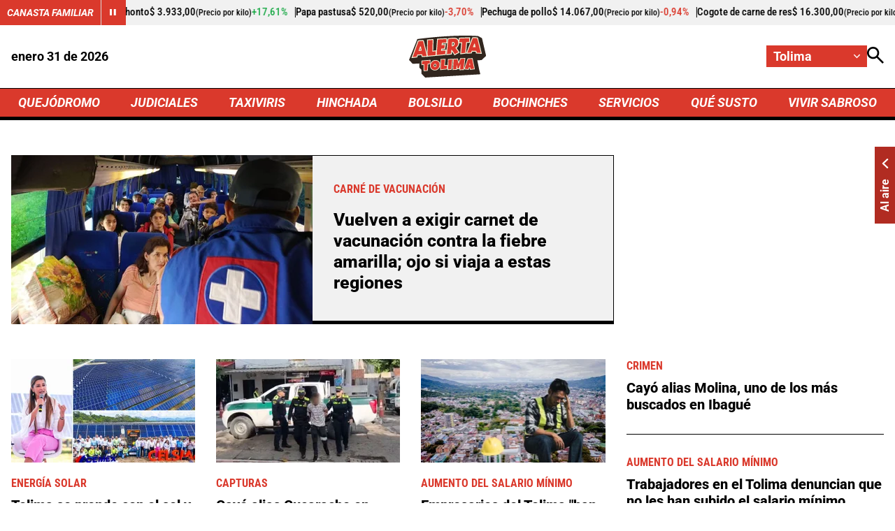

--- FILE ---
content_type: text/html; charset=utf-8
request_url: https://tolima.alerta.com.co/
body_size: 16733
content:
<!DOCTYPE html>
<html lang="es">

<head>
    <title>&#xDA;ltimas noticias de Ibagu&#xE9; y el Tolima  Tolima</title>
    
    
    
            <noscript>
                <link rel="stylesheet" href="https://i.alerta.com.co/__assets/assets/v0.0.0/desktop-home-zone-lnwMSNc1.css" />
            </noscript>
            <link rel="preload" href="https://i.alerta.com.co/__assets/assets/v0.0.0/desktop-home-zone-lnwMSNc1.css" as="style" />
                <style>
                    @font-face{font-family:Roboto;font-style:italic;font-weight:100 900;font-stretch:100%;font-display:swap;src:url(https://i.alerta.com.co/__assets/assets/v0.0.0/fonts/KFO5CnqEu92Fr1Mu53ZEC9_Vu3r1gIhOszmkC3kaWzU-B-UKatGS.woff2) format('woff2');unicode-range:U+0460-052F,U+1C80-1C8A,U+20B4,U+2DE0-2DFF,U+A640-A69F,U+FE2E-FE2F}@font-face{font-family:Roboto;font-style:italic;font-weight:100 900;font-stretch:100%;font-display:swap;src:url(https://i.alerta.com.co/__assets/assets/v0.0.0/fonts/KFO5CnqEu92Fr1Mu53ZEC9_Vu3r1gIhOszmkAnkaWzU-BQuZY0ec.woff2) format('woff2');unicode-range:U+0301,U+0400-045F,U+0490-0491,U+04B0-04B1,U+2116}@font-face{font-family:Roboto;font-style:italic;font-weight:100 900;font-stretch:100%;font-display:swap;src:url(https://i.alerta.com.co/__assets/assets/v0.0.0/fonts/KFO5CnqEu92Fr1Mu53ZEC9_Vu3r1gIhOszmkCnkaWzU-Cf6Wh-ak.woff2) format('woff2');unicode-range:U+1F00-1FFF}@font-face{font-family:Roboto;font-style:italic;font-weight:100 900;font-stretch:100%;font-display:swap;src:url(https://i.alerta.com.co/__assets/assets/v0.0.0/fonts/KFO5CnqEu92Fr1Mu53ZEC9_Vu3r1gIhOszmkBXkaWzU-NsgT4ukU.woff2) format('woff2');unicode-range:U+0370-0377,U+037A-037F,U+0384-038A,U+038C,U+038E-03A1,U+03A3-03FF}@font-face{font-family:Roboto;font-style:italic;font-weight:100 900;font-stretch:100%;font-display:swap;src:url(https://i.alerta.com.co/__assets/assets/v0.0.0/fonts/KFO5CnqEu92Fr1Mu53ZEC9_Vu3r1gIhOszmkenkaWzU-Dwush0cz.woff2) format('woff2');unicode-range:U+0302-0303,U+0305,U+0307-0308,U+0310,U+0312,U+0315,U+031A,U+0326-0327,U+032C,U+032F-0330,U+0332-0333,U+0338,U+033A,U+0346,U+034D,U+0391-03A1,U+03A3-03A9,U+03B1-03C9,U+03D1,U+03D5-03D6,U+03F0-03F1,U+03F4-03F5,U+2016-2017,U+2034-2038,U+203C,U+2040,U+2043,U+2047,U+2050,U+2057,U+205F,U+2070-2071,U+2074-208E,U+2090-209C,U+20D0-20DC,U+20E1,U+20E5-20EF,U+2100-2112,U+2114-2115,U+2117-2121,U+2123-214F,U+2190,U+2192,U+2194-21AE,U+21B0-21E5,U+21F1-21F2,U+21F4-2211,U+2213-2214,U+2216-22FF,U+2308-230B,U+2310,U+2319,U+231C-2321,U+2336-237A,U+237C,U+2395,U+239B-23B7,U+23D0,U+23DC-23E1,U+2474-2475,U+25AF,U+25B3,U+25B7,U+25BD,U+25C1,U+25CA,U+25CC,U+25FB,U+266D-266F,U+27C0-27FF,U+2900-2AFF,U+2B0E-2B11,U+2B30-2B4C,U+2BFE,U+3030,U+FF5B,U+FF5D,U+1D400-1D7FF,U+1EE00-1EEFF}@font-face{font-family:Roboto;font-style:italic;font-weight:100 900;font-stretch:100%;font-display:swap;src:url(https://i.alerta.com.co/__assets/assets/v0.0.0/fonts/KFO5CnqEu92Fr1Mu53ZEC9_Vu3r1gIhOszmkaHkaWzU-mQQU5nC4.woff2) format('woff2');unicode-range:U+0001-000C,U+000E-001F,U+007F-009F,U+20DD-20E0,U+20E2-20E4,U+2150-218F,U+2190,U+2192,U+2194-2199,U+21AF,U+21E6-21F0,U+21F3,U+2218-2219,U+2299,U+22C4-22C6,U+2300-243F,U+2440-244A,U+2460-24FF,U+25A0-27BF,U+2800-28FF,U+2921-2922,U+2981,U+29BF,U+29EB,U+2B00-2BFF,U+4DC0-4DFF,U+FFF9-FFFB,U+10140-1018E,U+10190-1019C,U+101A0,U+101D0-101FD,U+102E0-102FB,U+10E60-10E7E,U+1D2C0-1D2D3,U+1D2E0-1D37F,U+1F000-1F0FF,U+1F100-1F1AD,U+1F1E6-1F1FF,U+1F30D-1F30F,U+1F315,U+1F31C,U+1F31E,U+1F320-1F32C,U+1F336,U+1F378,U+1F37D,U+1F382,U+1F393-1F39F,U+1F3A7-1F3A8,U+1F3AC-1F3AF,U+1F3C2,U+1F3C4-1F3C6,U+1F3CA-1F3CE,U+1F3D4-1F3E0,U+1F3ED,U+1F3F1-1F3F3,U+1F3F5-1F3F7,U+1F408,U+1F415,U+1F41F,U+1F426,U+1F43F,U+1F441-1F442,U+1F444,U+1F446-1F449,U+1F44C-1F44E,U+1F453,U+1F46A,U+1F47D,U+1F4A3,U+1F4B0,U+1F4B3,U+1F4B9,U+1F4BB,U+1F4BF,U+1F4C8-1F4CB,U+1F4D6,U+1F4DA,U+1F4DF,U+1F4E3-1F4E6,U+1F4EA-1F4ED,U+1F4F7,U+1F4F9-1F4FB,U+1F4FD-1F4FE,U+1F503,U+1F507-1F50B,U+1F50D,U+1F512-1F513,U+1F53E-1F54A,U+1F54F-1F5FA,U+1F610,U+1F650-1F67F,U+1F687,U+1F68D,U+1F691,U+1F694,U+1F698,U+1F6AD,U+1F6B2,U+1F6B9-1F6BA,U+1F6BC,U+1F6C6-1F6CF,U+1F6D3-1F6D7,U+1F6E0-1F6EA,U+1F6F0-1F6F3,U+1F6F7-1F6FC,U+1F700-1F7FF,U+1F800-1F80B,U+1F810-1F847,U+1F850-1F859,U+1F860-1F887,U+1F890-1F8AD,U+1F8B0-1F8BB,U+1F8C0-1F8C1,U+1F900-1F90B,U+1F93B,U+1F946,U+1F984,U+1F996,U+1F9E9,U+1FA00-1FA6F,U+1FA70-1FA7C,U+1FA80-1FA89,U+1FA8F-1FAC6,U+1FACE-1FADC,U+1FADF-1FAE9,U+1FAF0-1FAF8,U+1FB00-1FBFF}@font-face{font-family:Roboto;font-style:italic;font-weight:100 900;font-stretch:100%;font-display:swap;src:url(https://i.alerta.com.co/__assets/assets/v0.0.0/fonts/KFO5CnqEu92Fr1Mu53ZEC9_Vu3r1gIhOszmkCXkaWzU-LqXHS6oa.woff2) format('woff2');unicode-range:U+0102-0103,U+0110-0111,U+0128-0129,U+0168-0169,U+01A0-01A1,U+01AF-01B0,U+0300-0301,U+0303-0304,U+0308-0309,U+0323,U+0329,U+1EA0-1EF9,U+20AB}@font-face{font-family:Roboto;font-style:italic;font-weight:100 900;font-stretch:100%;font-display:swap;src:url(https://i.alerta.com.co/__assets/assets/v0.0.0/fonts/KFO5CnqEu92Fr1Mu53ZEC9_Vu3r1gIhOszmkCHkaWzU-cqKqHPSO.woff2) format('woff2');unicode-range:U+0100-02BA,U+02BD-02C5,U+02C7-02CC,U+02CE-02D7,U+02DD-02FF,U+0304,U+0308,U+0329,U+1D00-1DBF,U+1E00-1E9F,U+1EF2-1EFF,U+2020,U+20A0-20AB,U+20AD-20C0,U+2113,U+2C60-2C7F,U+A720-A7FF}@font-face{font-family:Roboto;font-style:italic;font-weight:100 900;font-stretch:100%;font-display:swap;src:url(https://i.alerta.com.co/__assets/assets/v0.0.0/fonts/KFO5CnqEu92Fr1Mu53ZEC9_Vu3r1gIhOszmkBnka-HlDuTyNj.woff2) format('woff2');unicode-range:U+0000-00FF,U+0131,U+0152-0153,U+02BB-02BC,U+02C6,U+02DA,U+02DC,U+0304,U+0308,U+0329,U+2000-206F,U+20AC,U+2122,U+2191,U+2193,U+2212,U+2215,U+FEFF,U+FFFD}@font-face{font-family:Roboto;font-style:normal;font-weight:100 900;font-stretch:100%;font-display:swap;src:url(https://i.alerta.com.co/__assets/assets/v0.0.0/fonts/KFO7CnqEu92Fr1ME7kSn66aGLdTylUAMa3GUBGEe-3VVPul60.woff2) format('woff2');unicode-range:U+0460-052F,U+1C80-1C8A,U+20B4,U+2DE0-2DFF,U+A640-A69F,U+FE2E-FE2F}@font-face{font-family:Roboto;font-style:normal;font-weight:100 900;font-stretch:100%;font-display:swap;src:url(https://i.alerta.com.co/__assets/assets/v0.0.0/fonts/KFO7CnqEu92Fr1ME7kSn66aGLdTylUAMa3iUBGEe-B1tIhOr4.woff2) format('woff2');unicode-range:U+0301,U+0400-045F,U+0490-0491,U+04B0-04B1,U+2116}@font-face{font-family:Roboto;font-style:normal;font-weight:100 900;font-stretch:100%;font-display:swap;src:url(https://i.alerta.com.co/__assets/assets/v0.0.0/fonts/KFO7CnqEu92Fr1ME7kSn66aGLdTylUAMa3CUBGEe-DnPa8eh0.woff2) format('woff2');unicode-range:U+1F00-1FFF}@font-face{font-family:Roboto;font-style:normal;font-weight:100 900;font-stretch:100%;font-display:swap;src:url(https://i.alerta.com.co/__assets/assets/v0.0.0/fonts/KFO7CnqEu92Fr1ME7kSn66aGLdTylUAMa3-UBGEe-iaUSDqqS.woff2) format('woff2');unicode-range:U+0370-0377,U+037A-037F,U+0384-038A,U+038C,U+038E-03A1,U+03A3-03FF}@font-face{font-family:Roboto;font-style:normal;font-weight:100 900;font-stretch:100%;font-display:swap;src:url(https://i.alerta.com.co/__assets/assets/v0.0.0/fonts/KFO7CnqEu92Fr1ME7kSn66aGLdTylUAMawCUBGEe-CBNGtO38.woff2) format('woff2');unicode-range:U+0302-0303,U+0305,U+0307-0308,U+0310,U+0312,U+0315,U+031A,U+0326-0327,U+032C,U+032F-0330,U+0332-0333,U+0338,U+033A,U+0346,U+034D,U+0391-03A1,U+03A3-03A9,U+03B1-03C9,U+03D1,U+03D5-03D6,U+03F0-03F1,U+03F4-03F5,U+2016-2017,U+2034-2038,U+203C,U+2040,U+2043,U+2047,U+2050,U+2057,U+205F,U+2070-2071,U+2074-208E,U+2090-209C,U+20D0-20DC,U+20E1,U+20E5-20EF,U+2100-2112,U+2114-2115,U+2117-2121,U+2123-214F,U+2190,U+2192,U+2194-21AE,U+21B0-21E5,U+21F1-21F2,U+21F4-2211,U+2213-2214,U+2216-22FF,U+2308-230B,U+2310,U+2319,U+231C-2321,U+2336-237A,U+237C,U+2395,U+239B-23B7,U+23D0,U+23DC-23E1,U+2474-2475,U+25AF,U+25B3,U+25B7,U+25BD,U+25C1,U+25CA,U+25CC,U+25FB,U+266D-266F,U+27C0-27FF,U+2900-2AFF,U+2B0E-2B11,U+2B30-2B4C,U+2BFE,U+3030,U+FF5B,U+FF5D,U+1D400-1D7FF,U+1EE00-1EEFF}@font-face{font-family:Roboto;font-style:normal;font-weight:100 900;font-stretch:100%;font-display:swap;src:url(https://i.alerta.com.co/__assets/assets/v0.0.0/fonts/KFO7CnqEu92Fr1ME7kSn66aGLdTylUAMaxKUBGEe-Bm5C9Z0M.woff2) format('woff2');unicode-range:U+0001-000C,U+000E-001F,U+007F-009F,U+20DD-20E0,U+20E2-20E4,U+2150-218F,U+2190,U+2192,U+2194-2199,U+21AF,U+21E6-21F0,U+21F3,U+2218-2219,U+2299,U+22C4-22C6,U+2300-243F,U+2440-244A,U+2460-24FF,U+25A0-27BF,U+2800-28FF,U+2921-2922,U+2981,U+29BF,U+29EB,U+2B00-2BFF,U+4DC0-4DFF,U+FFF9-FFFB,U+10140-1018E,U+10190-1019C,U+101A0,U+101D0-101FD,U+102E0-102FB,U+10E60-10E7E,U+1D2C0-1D2D3,U+1D2E0-1D37F,U+1F000-1F0FF,U+1F100-1F1AD,U+1F1E6-1F1FF,U+1F30D-1F30F,U+1F315,U+1F31C,U+1F31E,U+1F320-1F32C,U+1F336,U+1F378,U+1F37D,U+1F382,U+1F393-1F39F,U+1F3A7-1F3A8,U+1F3AC-1F3AF,U+1F3C2,U+1F3C4-1F3C6,U+1F3CA-1F3CE,U+1F3D4-1F3E0,U+1F3ED,U+1F3F1-1F3F3,U+1F3F5-1F3F7,U+1F408,U+1F415,U+1F41F,U+1F426,U+1F43F,U+1F441-1F442,U+1F444,U+1F446-1F449,U+1F44C-1F44E,U+1F453,U+1F46A,U+1F47D,U+1F4A3,U+1F4B0,U+1F4B3,U+1F4B9,U+1F4BB,U+1F4BF,U+1F4C8-1F4CB,U+1F4D6,U+1F4DA,U+1F4DF,U+1F4E3-1F4E6,U+1F4EA-1F4ED,U+1F4F7,U+1F4F9-1F4FB,U+1F4FD-1F4FE,U+1F503,U+1F507-1F50B,U+1F50D,U+1F512-1F513,U+1F53E-1F54A,U+1F54F-1F5FA,U+1F610,U+1F650-1F67F,U+1F687,U+1F68D,U+1F691,U+1F694,U+1F698,U+1F6AD,U+1F6B2,U+1F6B9-1F6BA,U+1F6BC,U+1F6C6-1F6CF,U+1F6D3-1F6D7,U+1F6E0-1F6EA,U+1F6F0-1F6F3,U+1F6F7-1F6FC,U+1F700-1F7FF,U+1F800-1F80B,U+1F810-1F847,U+1F850-1F859,U+1F860-1F887,U+1F890-1F8AD,U+1F8B0-1F8BB,U+1F8C0-1F8C1,U+1F900-1F90B,U+1F93B,U+1F946,U+1F984,U+1F996,U+1F9E9,U+1FA00-1FA6F,U+1FA70-1FA7C,U+1FA80-1FA89,U+1FA8F-1FAC6,U+1FACE-1FADC,U+1FADF-1FAE9,U+1FAF0-1FAF8,U+1FB00-1FBFF}@font-face{font-family:Roboto;font-style:normal;font-weight:100 900;font-stretch:100%;font-display:swap;src:url(https://i.alerta.com.co/__assets/assets/v0.0.0/fonts/KFO7CnqEu92Fr1ME7kSn66aGLdTylUAMa3OUBGEe-24ctNiOc.woff2) format('woff2');unicode-range:U+0102-0103,U+0110-0111,U+0128-0129,U+0168-0169,U+01A0-01A1,U+01AF-01B0,U+0300-0301,U+0303-0304,U+0308-0309,U+0323,U+0329,U+1EA0-1EF9,U+20AB}@font-face{font-family:Roboto;font-style:normal;font-weight:100 900;font-stretch:100%;font-display:swap;src:url(https://i.alerta.com.co/__assets/assets/v0.0.0/fonts/KFO7CnqEu92Fr1ME7kSn66aGLdTylUAMa3KUBGEe-Dqr_DJ6L.woff2) format('woff2');unicode-range:U+0100-02BA,U+02BD-02C5,U+02C7-02CC,U+02CE-02D7,U+02DD-02FF,U+0304,U+0308,U+0329,U+1D00-1DBF,U+1E00-1E9F,U+1EF2-1EFF,U+2020,U+20A0-20AB,U+20AD-20C0,U+2113,U+2C60-2C7F,U+A720-A7FF}@font-face{font-family:Roboto;font-style:normal;font-weight:100 900;font-stretch:100%;font-display:swap;src:url(https://i.alerta.com.co/__assets/assets/v0.0.0/fonts/KFO7CnqEu92Fr1ME7kSn66aGLdTylUAMa3yUBA-CHnqiQTt.woff2) format('woff2');unicode-range:U+0000-00FF,U+0131,U+0152-0153,U+02BB-02BC,U+02C6,U+02DA,U+02DC,U+0304,U+0308,U+0329,U+2000-206F,U+20AC,U+2122,U+2191,U+2193,U+2212,U+2215,U+FEFF,U+FFFD}@font-face{font-family:'Roboto Condensed';font-style:italic;font-weight:100 900;font-display:swap;src:url(https://i.alerta.com.co/__assets/assets/v0.0.0/fonts/ieVj2ZhZI2eCN5jzbjEETS9weq8-19eLAgM9UvI-CdgCkzzU.woff2) format('woff2');unicode-range:U+0460-052F,U+1C80-1C8A,U+20B4,U+2DE0-2DFF,U+A640-A69F,U+FE2E-FE2F}@font-face{font-family:'Roboto Condensed';font-style:italic;font-weight:100 900;font-display:swap;src:url(https://i.alerta.com.co/__assets/assets/v0.0.0/fonts/ieVj2ZhZI2eCN5jzbjEETS9weq8-19eLCwM9UvI-Cb3d-hqI.woff2) format('woff2');unicode-range:U+0301,U+0400-045F,U+0490-0491,U+04B0-04B1,U+2116}@font-face{font-family:'Roboto Condensed';font-style:italic;font-weight:100 900;font-display:swap;src:url(https://i.alerta.com.co/__assets/assets/v0.0.0/fonts/ieVj2ZhZI2eCN5jzbjEETS9weq8-19eLAwM9UvI-l0W5GqVi.woff2) format('woff2');unicode-range:U+1F00-1FFF}@font-face{font-family:'Roboto Condensed';font-style:italic;font-weight:100 900;font-display:swap;src:url(https://i.alerta.com.co/__assets/assets/v0.0.0/fonts/ieVj2ZhZI2eCN5jzbjEETS9weq8-19eLDAM9UvI-A6bzigeM.woff2) format('woff2');unicode-range:U+0370-0377,U+037A-037F,U+0384-038A,U+038C,U+038E-03A1,U+03A3-03FF}@font-face{font-family:'Roboto Condensed';font-style:italic;font-weight:100 900;font-display:swap;src:url(https://i.alerta.com.co/__assets/assets/v0.0.0/fonts/ieVj2ZhZI2eCN5jzbjEETS9weq8-19eLAAM9UvI-BVyFsh0C.woff2) format('woff2');unicode-range:U+0102-0103,U+0110-0111,U+0128-0129,U+0168-0169,U+01A0-01A1,U+01AF-01B0,U+0300-0301,U+0303-0304,U+0308-0309,U+0323,U+0329,U+1EA0-1EF9,U+20AB}@font-face{font-family:'Roboto Condensed';font-style:italic;font-weight:100 900;font-display:swap;src:url(https://i.alerta.com.co/__assets/assets/v0.0.0/fonts/ieVj2ZhZI2eCN5jzbjEETS9weq8-19eLAQM9UvI-BV2iDxPS.woff2) format('woff2');unicode-range:U+0100-02BA,U+02BD-02C5,U+02C7-02CC,U+02CE-02D7,U+02DD-02FF,U+0304,U+0308,U+0329,U+1D00-1DBF,U+1E00-1E9F,U+1EF2-1EFF,U+2020,U+20A0-20AB,U+20AD-20C0,U+2113,U+2C60-2C7F,U+A720-A7FF}@font-face{font-family:'Roboto Condensed';font-style:italic;font-weight:100 900;font-display:swap;src:url(https://i.alerta.com.co/__assets/assets/v0.0.0/fonts/ieVj2ZhZI2eCN5jzbjEETS9weq8-19eLDwM9-iMflhgpX.woff2) format('woff2');unicode-range:U+0000-00FF,U+0131,U+0152-0153,U+02BB-02BC,U+02C6,U+02DA,U+02DC,U+0304,U+0308,U+0329,U+2000-206F,U+20AC,U+2122,U+2191,U+2193,U+2212,U+2215,U+FEFF,U+FFFD}@font-face{font-family:'Roboto Condensed';font-style:normal;font-weight:100 900;font-display:swap;src:url(https://i.alerta.com.co/__assets/assets/v0.0.0/fonts/ieVl2ZhZI2eCN5jzbjEETS9weq8-19-7DRs5-DhztH7TG.woff2) format('woff2');unicode-range:U+0460-052F,U+1C80-1C8A,U+20B4,U+2DE0-2DFF,U+A640-A69F,U+FE2E-FE2F}@font-face{font-family:'Roboto Condensed';font-style:normal;font-weight:100 900;font-display:swap;src:url(https://i.alerta.com.co/__assets/assets/v0.0.0/fonts/ieVl2ZhZI2eCN5jzbjEETS9weq8-19a7DRs5-DcSt-2BC.woff2) format('woff2');unicode-range:U+0301,U+0400-045F,U+0490-0491,U+04B0-04B1,U+2116}@font-face{font-family:'Roboto Condensed';font-style:normal;font-weight:100 900;font-display:swap;src:url(https://i.alerta.com.co/__assets/assets/v0.0.0/fonts/ieVl2ZhZI2eCN5jzbjEETS9weq8-1967DRs5-CuKbLwpm.woff2) format('woff2');unicode-range:U+1F00-1FFF}@font-face{font-family:'Roboto Condensed';font-style:normal;font-weight:100 900;font-display:swap;src:url(https://i.alerta.com.co/__assets/assets/v0.0.0/fonts/ieVl2ZhZI2eCN5jzbjEETS9weq8-19G7DRs5-Cvhr4n9Q.woff2) format('woff2');unicode-range:U+0370-0377,U+037A-037F,U+0384-038A,U+038C,U+038E-03A1,U+03A3-03FF}@font-face{font-family:'Roboto Condensed';font-style:normal;font-weight:100 900;font-display:swap;src:url(https://i.alerta.com.co/__assets/assets/v0.0.0/fonts/ieVl2ZhZI2eCN5jzbjEETS9weq8-1927DRs5-BQ3qeiTz.woff2) format('woff2');unicode-range:U+0102-0103,U+0110-0111,U+0128-0129,U+0168-0169,U+01A0-01A1,U+01AF-01B0,U+0300-0301,U+0303-0304,U+0308-0309,U+0323,U+0329,U+1EA0-1EF9,U+20AB}@font-face{font-family:'Roboto Condensed';font-style:normal;font-weight:100 900;font-display:swap;src:url(https://i.alerta.com.co/__assets/assets/v0.0.0/fonts/ieVl2ZhZI2eCN5jzbjEETS9weq8-19y7DRs5-Db2M7toj.woff2) format('woff2');unicode-range:U+0100-02BA,U+02BD-02C5,U+02C7-02CC,U+02CE-02D7,U+02DD-02FF,U+0304,U+0308,U+0329,U+1D00-1DBF,U+1E00-1E9F,U+1EF2-1EFF,U+2020,U+20A0-20AB,U+20AD-20C0,U+2113,U+2C60-2C7F,U+A720-A7FF}@font-face{font-family:'Roboto Condensed';font-style:normal;font-weight:100 900;font-display:swap;src:url(https://i.alerta.com.co/__assets/assets/v0.0.0/fonts/ieVl2ZhZI2eCN5jzbjEETS9weq8-19K7DQ-Cxzi1x1i.woff2) format('woff2');unicode-range:U+0000-00FF,U+0131,U+0152-0153,U+02BB-02BC,U+02C6,U+02DA,U+02DC,U+0304,U+0308,U+0329,U+2000-206F,U+20AC,U+2122,U+2191,U+2193,U+2212,U+2215,U+FEFF,U+FFFD}
                </style>
    
    <meta charset="utf-8" />
<meta http-equiv="x-ua-compatible" content="ie=edge">
<meta name="viewport" content="width=device-width, initial-scale=1.0">
<meta name="author" content="Alerta" />
<meta name="version" content="0.2.24.0" />
	<meta name="description" content="Encuentre las noticias de Ibagu&#xE9;, L&#xED;bano, Espinal, Cajamarca y todo el departamento del Tolima aqu&#xED; en Alerta Tolima." />
	<link href="https://tolima.alerta.com.co" rel="canonical">

	<meta name="robots" content="index, follow, max-image-preview:large">
		<meta name="googlebot" content="index, follow">

            <meta name="twitter:card" content="summary" />
            <meta name="twitter:site" content="@AlertaBogota" />
            <meta name="twitter:title" content="&#xDA;ltimas noticias de Ibagu&#xE9; y el Tolima  Tolima" />
            <meta name="twitter:description" content="Encuentre las noticias de Ibagu&#xE9;, L&#xED;bano, Espinal, Cajamarca y todo el departamento del Tolima aqu&#xED; en Alerta Tolima." />
            <meta name="twitter:image" content="https://i.alerta.com.co/img/alerta-site-default.jpg?w=1280" />

    <meta property="og:site_name" content="Alerta">
    <meta property="og:title" content="&#xDA;ltimas noticias de Ibagu&#xE9; y el Tolima  Tolima" />
    <meta property="og:type" content="website" />
    <meta property="og:url" content="https://tolima.alerta.com.co" />
    <meta property="og:image" content="https://i.alerta.com.co/img/alerta-site-default.jpg?w=1280" />
    <meta property="og:image:type" content="image/jpeg" />
    <meta property="og:image:alt" content="&#xDA;ltimas noticias de Ibagu&#xE9; y el Tolima  Tolima" />
    <meta property="og:image:width" content="1280" />
    <meta property="og:image:height" content="720" />
    <meta property="og:description" content="Encuentre las noticias de Ibagu&#xE9;, L&#xED;bano, Espinal, Cajamarca y todo el departamento del Tolima aqu&#xED; en Alerta Tolima." />
    <meta property="og:locale" content="es_CO" />
    <!--Whatsapp-->
    <meta property="og:image" content="https://i.alerta.com.co/img/alerta-site-default.jpg?w=400&amp;r=1_1" />
    <meta property="og:image:type" content="image/jpeg" />



<link rel="apple-touch-icon" sizes="180x180" href="https://i.alerta.com.co/__assets/favicon/apple-touch-icon.png" />
<link rel="shortcut icon" href="https://i.alerta.com.co/__assets/favicon/favicon.ico" />
<link rel="icon" type="image/svg+xml" href="https://i.alerta.com.co/__assets/favicon/favicon.svg" />

    <meta property="article:published_time" content="2026-01-30T18:13:58.8087216-05:00" />
    <meta property="article:modified_time" content="2026-01-30T18:13:58.8087231-05:00" />
        <meta property="mrf:sections" content="Home">


	<script type="application/ld&#x2B;json">
		{"url":"https://tolima.alerta.com.co","potentialAction":[],"@context":"http://schema.org","@type":"WebSite"}
	</script>
	<script type="application/ld&#x2B;json">
		{"@id":"https://tolima.alerta.com.co/#publisher","name":"Alerta","logo":{"url":"https://i.alerta.com.co/img/alerta-logo.jpg","width":512,"height":512,"@context":"http://schema.org","@type":"ImageObject"},"url":"https://tolima.alerta.com.co","sameAs":["https://www.facebook.com/alertabogota/","https://www.youtube.com/@alerta","https://x.com/AlertaBogota","https://www.instagram.com/alertabogota_/","https://co.linkedin.com/company/rcnradiom",""],"address":{"streetAddress":"Calle 37 # 13 A - 19","addressLocality":"Bogotá D.C","postalCode":"110311","addressRegion":"Bogotá D.C","addressCountry":"CO","@context":"http://schema.org","@type":"PostalAddress"},"@context":"http://schema.org","@type":"NewsMediaOrganization"}
	</script>

    <script async src="//i.e-planning.net/layers/hbdfp.js" id="hbepl" data-isv="us.img.e-planning.net" data-sv="ads.us.e-planning.net" data-ci="2a4fe" data-proxy=true></script>
        
                <script>
                    dataLayer = [{
                        'isMobile': false,
                    }];
                </script>

        <!-- Google Tag Manager -->
        <script>
            (function (w, d, s, l, i) {
                w[l] = w[l] || []; w[l].push({
                    'gtm.start':
                        new Date().getTime(), event: 'gtm.js'
                }); var f = d.getElementsByTagName(s)[0],
                    j = d.createElement(s), dl = l != 'dataLayer' ? '&l=' + l : ''; j.async = true; j.src =
                        'https://www.googletagmanager.com/gtm.js?id=' + i + dl; f.parentNode.insertBefore(j, f);
            })(window, document, 'script', 'dataLayer', 'GTM-5SKMHG3K');</script>
        <!-- End Google Tag Manager -->
    

    <script>
        var youtubeIframeReady = false;
        function onYouTubeIframeAPIReady() {
            youtubeIframeReady = true;
        }
    </script>
</head>

<body>
        
            <!-- Google Tag Manager (noscript) -->
            <noscript>
                <iframe src="https://www.googletagmanager.com/ns.html?id=GTM-5SKMHG3K" height="0" width="0"
                        style="display:none;visibility:hidden" title="ga"></iframe>
            </noscript>
            <!-- End Google Tag Manager (noscript) -->
        
    <style id="loading-styles">
	.loading_screen {
		background: linear-gradient(to bottom, #f9f9f9 10%, #eeeff3 100%);
		left: 0;
		height: 100%;
		position: fixed;
		top: 0;
		width: 100%;
		z-index: 10000;
		display: flex;
		flex-direction: column;
		justify-content: center;
		align-items: center;
	}

	.loader svg {
		width: 160px;
		height: 110px;
		padding: 2px;
		background: transparent;
	}

	.loader svg .cls-1 {
		animation: pulse-fill-cls1 1.5s infinite;
	}

	.loader svg .cls-2 {
		animation: pulse-fill-cls2 1.5s infinite;
	}

	.loader svg .cls-3 {
		animation: pulse-fill-cls3 1.5s infinite;
	}

	.loader {
		width: 50px;
		aspect-ratio: 2;
		--background-dots: no-repeat radial-gradient(circle closest-side, #D82027 70%, #0000);
		background: var(--background-dots) 0% 50%, var(--background-dots) 50% 50%, var(--background-dots) 100% 50%;
		background-size: calc(100%/3) 50%;
		animation: loader-animation 1s infinite linear;
		margin: 0 auto;
	}

	@keyframes loader-animation {
		20% {
			background-position: 0% 0%, 50% 50%, 100% 50%
		}

		40% {
			background-position: 0% 100%, 50% 0%, 100% 50%
		}

		60% {
			background-position: 0% 50%, 50% 100%, 100% 0%
		}

		80% {
			background-position: 0% 50%, 50% 50%, 100% 100%
		}
	}

	@keyframes pulse-fill-cls1 {

		0%,
		100% {
			fill: #3c9dff;
		}

		50% {
			fill: #90caff;
		}
	}

	@keyframes pulse-fill-cls2 {

		0%,
		100% {
			fill: #073a8c;
		}

		50% {
			fill: #4a6fb3;
		}
	}

	@keyframes pulse-fill-cls3 {

		0%,
		100% {
			fill: #be0c07;
		}

		50% {
			fill: #ff6f60;
		}
	}
</style>
<style id="hide-principal">
	#principal-html {
		display: none;
	}
</style>

<div class="loading_screen">
	<div class="loader">
	</div>
</div>
<script>
	var loadingRemoved = false;
	var cleanLoading = function () {
		if (!loadingRemoved) {
			loadingRemoved = true;
			document.getElementById('hide-principal').remove();
			document.getElementsByClassName('loading_screen')[0].remove();
		}
	}
</script>
    <div id="principal-html" class="home-page" data-zone-id="3">


    <header class="is-header-zone"
            v-bind:class="{compact: isHeaderCompact }" data-mrf-recirculation="Header">
        <agro-quotes></agro-quotes>
        <div class="top container">
            <format-date :format="'MMMM DD [de] YYYY'"></format-date>
            <a class="home-logo" href="https://tolima.alerta.com.co" aria-label="Ir a Inicio">
                <img class="logo" src="https://i.alerta.com.co/media/logos/2026/01/15/230203/alerta-tolima.svg" alt="Logo Alerta Tolima" width="0" height="0" />
            </a>
            <div class="actions">
                <div class="city-selector">
                    <button @click="toggleCitiesMenu" type="button" aria-label="Cambiar localización" v-bind:class="{open: isCitiesMenuOpen }">
                        <span>Tolima</span>
                        <svg class="icon-keyboardarrow" width="1024" height="1024" viewBox="0 0 1024 1024" preserveAspectRatio="xMinYMin" aria-hidden="true" focusable="false"><use href="/ui/v1/icons.svg#icon-keyboardarrow"></use></svg>
                    </button>
                    <div class="cities" v-bind:class="{ show: isCitiesMenuOpen }">
                                <a class="city" href="https://www.alerta.com.co/">Colombia</a>
                                <a class="city" href="https://www.alerta.com.co/alerta-barranquilla">Barranquilla</a>
                                <a class="city" href="https://bogota.alerta.com.co">Bogot&#xE1;</a>
                                <a class="city" href="https://bucaramanga.alerta.com.co">Bucaramanga</a>
                                <a class="city" href="https://cartagena.alerta.com.co">Cartagena</a>
                                <a class="city" href="https://www.alerta.com.co/alerta-cucuta">C&#xFA;cuta</a>
                                <a class="city" href="https://www.alerta.com.co/alerta-neiva">Neiva</a>
                                <a class="city" href="https://paisa.alerta.com.co">Paisa</a>
                    </div>
                </div>
                <search-box action-url="https://www.alerta.com.co/buscar"></search-box>
            </div>
        </div>
        <nav class="nav-items">
            <div class="wrap-nav container">
                        <a class="nav-link" href="https://www.alerta.com.co/quejodromo?zone=tolima">QUEJ&#xD3;DROMO</a>
                        <a class="nav-link" href="https://www.alerta.com.co/judiciales?zone=tolima">JUDICIALES</a>
                        <a class="nav-link" href="https://www.alerta.com.co/taxiviris?zone=tolima">TAXIVIRIS</a>
                        <a class="nav-link" href="https://www.alerta.com.co/hinchada?zone=tolima">HINCHADA</a>
                        <a class="nav-link" href="https://www.alerta.com.co/bolsillo?zone=tolima">BOLSILLO</a>
                        <a class="nav-link" href="https://www.alerta.com.co/bochinches?zone=tolima">BOCHINCHES</a>
                        <a class="nav-link" href="https://www.alerta.com.co/servicios?zone=tolima">SERVICIOS</a>
                        <a class="nav-link" href="https://www.alerta.com.co/que-susto?zone=tolima">QU&#xC9; SUSTO</a>
                        <a class="nav-link" href="https://www.alerta.com.co/vivir-sabroso?zone=tolima">VIVIR SABROSO</a>
            </div>
        </nav>
        <breaking-news></breaking-news>
    </header>
        <main class="wrapper-main"
              v-bind:class="{ compact: isHeaderCompact , withBreakingNews: breakingNews?.isActive }">
            

    <live-player live-id="632cd0b4b0c9bf087068fb05"></live-player>
<h1 class="hide">&#xDA;ltimas noticias de Ibagu&#xE9; y el Tolima  Tolima</h1>



    <h2 class="hide">Noticias De Apertura</h2>
    <section class="opening container" data-mrf-recirculation="Noticias Apertura">
        <div class="row-1">
            
    <div class="news-1 b-i">
        
    <a class="img-wrap" href="https://tolima.alerta.com.co/quejodromo/carnet-de-vacunacion-contra-fiebre-amarilla-volveran-a-pedirlo-233366">
        
    <img class="lazyload"
         alt="Vuelven a exigir vacunaci&#xF3;n contra fiebre amarilla en Tolima"
         data-src="https://i.alerta.com.co/media/news-images/2026/01/30/203935/vuelven-a-exigir-vacunacion-contra-fiebre-amarilla-en-tolima-1200x675.jpg"
         src="data:image/svg+xml,%3Csvg xmlns='http://www.w3.org/2000/svg' viewBox='0 0 1200 675'%3E%3C/svg%3E"
         height="675"
         width="1200"
         onerror="this.src='data:image/svg+xml,%3Csvg xmlns=\'http://www.w3.org/2000/svg\' viewBox=\'0 0 1200 675\'%3E%3C/svg%3E'" />
    <noscript>
        <img loading="lazy"
             alt="Vuelven a exigir vacunaci&#xF3;n contra fiebre amarilla en Tolima"
             src="https://i.alerta.com.co/media/news-images/2026/01/30/203935/vuelven-a-exigir-vacunacion-contra-fiebre-amarilla-en-tolima-1200x675.jpg?w=480"
             height="675"
             width="1200" />
    </noscript>

        
    </a>

        <div class="info">
            
    <a class="kicker" href="https://www.alerta.com.co/temas/carne-de-vacunacion">
        <div class="title">
            Carn&#xE9; de vacunaci&#xF3;n
        </div>
    </a>

            <h3 class="news-card-title">
                <a href="https://tolima.alerta.com.co/quejodromo/carnet-de-vacunacion-contra-fiebre-amarilla-volveran-a-pedirlo-233366">
                    Vuelven a exigir carnet de vacunaci&#xF3;n contra la fiebre amarilla; ojo si viaja a estas regiones
                </a>
            </h3>
        </div>
    </div>

            <div id="gpt-ad-64" class="ad rectangle"></div>
        </div>
        <div class="row-2">

    <div class="news-2 ">
        
    <a class="img-wrap" href="https://tolima.alerta.com.co/servicios/tolima-acelera-con-energia-solar-y-se-perfila-como-nuevo-lider-energetico-233380">
        
    <img class="lazyload"
         alt="Tolima apunta a ser en la nueva despensa energ&#xE9;tica del pa&#xED;s"
         data-src="https://i.alerta.com.co/media/news-images/2026/01/30/230453/parque-solar-en-ibague-tolima-1200x675.jpg"
         src="data:image/svg+xml,%3Csvg xmlns='http://www.w3.org/2000/svg' viewBox='0 0 1200 675'%3E%3C/svg%3E"
         height="675"
         width="1200"
         onerror="this.src='data:image/svg+xml,%3Csvg xmlns=\'http://www.w3.org/2000/svg\' viewBox=\'0 0 1200 675\'%3E%3C/svg%3E'" />
    <noscript>
        <img loading="lazy"
             alt="Tolima apunta a ser en la nueva despensa energ&#xE9;tica del pa&#xED;s"
             src="https://i.alerta.com.co/media/news-images/2026/01/30/230453/parque-solar-en-ibague-tolima-1200x675.jpg?w=480"
             height="675"
             width="1200" />
    </noscript>

        
    </a>

        <div class="info">
            
    <a class="kicker" href="https://www.alerta.com.co/temas/energia-solar">
        <div class="title">
            Energ&#xED;a solar
        </div>
    </a>

            <h3 class="news-card-title">
                <a href="https://tolima.alerta.com.co/servicios/tolima-acelera-con-energia-solar-y-se-perfila-como-nuevo-lider-energetico-233380">
                    Tolima se prende con el sol y apunta a ser la nueva despensa energ&#xE9;tica de Colombia
                </a>
            </h3>
        </div>
    </div>

    <div class="news-2 ">
        
    <a class="img-wrap" href="https://tolima.alerta.com.co/judiciales/capturan-a-alias-cucaracho-en-flandes-tolima-233328">
        
    <img class="lazyload"
         alt="Capturado alias Cucaracho en Flandes, Tolima"
         data-src="https://i.alerta.com.co/media/news-images/2026/01/30/143949/capturado-en-tolima-1200x675.jpg"
         src="data:image/svg+xml,%3Csvg xmlns='http://www.w3.org/2000/svg' viewBox='0 0 1200 675'%3E%3C/svg%3E"
         height="675"
         width="1200"
         onerror="this.src='data:image/svg+xml,%3Csvg xmlns=\'http://www.w3.org/2000/svg\' viewBox=\'0 0 1200 675\'%3E%3C/svg%3E'" />
    <noscript>
        <img loading="lazy"
             alt="Capturado alias Cucaracho en Flandes, Tolima"
             src="https://i.alerta.com.co/media/news-images/2026/01/30/143949/capturado-en-tolima-1200x675.jpg?w=480"
             height="675"
             width="1200" />
    </noscript>

        
    </a>

        <div class="info">
            
    <a class="kicker" href="https://www.alerta.com.co/temas/capturas">
        <div class="title">
            Capturas
        </div>
    </a>

            <h3 class="news-card-title">
                <a href="https://tolima.alerta.com.co/judiciales/capturan-a-alias-cucaracho-en-flandes-tolima-233328">
                    Cay&#xF3; alias Cucaracho en Flandes, Tolima: lo agarraron con arma y droga
                </a>
            </h3>
        </div>
    </div>

    <div class="news-2 ">
        
    <a class="img-wrap" href="https://tolima.alerta.com.co/bolsillo/recortes-en-empresas-de-ibague-y-tolima-por-salario-minimo-233316">
        
    <img class="lazyload"
         alt="Tolima enfrenta ajuste de empleo en comercio y construcci&#xF3;n"
         data-src="https://i.alerta.com.co/media/news-images/2026/01/30/125048/tolima-enfrenta-ajuste-de-empleo-en-comercio-y-construccion-1200x675.jpg"
         src="data:image/svg+xml,%3Csvg xmlns='http://www.w3.org/2000/svg' viewBox='0 0 1200 675'%3E%3C/svg%3E"
         height="675"
         width="1200"
         onerror="this.src='data:image/svg+xml,%3Csvg xmlns=\'http://www.w3.org/2000/svg\' viewBox=\'0 0 1200 675\'%3E%3C/svg%3E'" />
    <noscript>
        <img loading="lazy"
             alt="Tolima enfrenta ajuste de empleo en comercio y construcci&#xF3;n"
             src="https://i.alerta.com.co/media/news-images/2026/01/30/125048/tolima-enfrenta-ajuste-de-empleo-en-comercio-y-construccion-1200x675.jpg?w=480"
             height="675"
             width="1200" />
    </noscript>

        
    </a>

        <div class="info">
            
    <a class="kicker" href="https://www.alerta.com.co/temas/aumento-del-salario-minimo">
        <div class="title">
            Aumento del Salario M&#xED;nimo
        </div>
    </a>

            <h3 class="news-card-title">
                <a href="https://tolima.alerta.com.co/bolsillo/recortes-en-empresas-de-ibague-y-tolima-por-salario-minimo-233316">
                    Empresarios del Tolima &quot;han tenido que reducir su personal&quot;, dicen gremios
                </a>
            </h3>
        </div>
    </div>
            <div class="col-2">

    <div class="news-2 ">
        

        <div class="info">
            
    <a class="kicker" href="https://www.alerta.com.co/temas/crimen">
        <div class="title">
            Crimen
        </div>
    </a>

            <h3 class="news-card-title">
                <a href="https://tolima.alerta.com.co/judiciales/cayo-alias-molina-de-los-mas-buscados-en-ibague-233320">
                    Cay&#xF3; alias Molina, uno de los m&#xE1;s buscados en Ibagu&#xE9;
                </a>
            </h3>
        </div>
    </div>

    <div class="news-2 ">
        

        <div class="info">
            
    <a class="kicker" href="https://www.alerta.com.co/temas/aumento-del-salario-minimo">
        <div class="title">
            Aumento del Salario M&#xED;nimo
        </div>
    </a>

            <h3 class="news-card-title">
                <a href="https://tolima.alerta.com.co/quejodromo/quejas-salario-minimo-tolima-233311">
                    Trabajadores en el Tolima denuncian que no les han subido el salario m&#xED;nimo
                </a>
            </h3>
        </div>
    </div>
            </div>
        </div>
        <div class="row-3">

    <div class="news-1 b-c">
        
    <a class="img-wrap" href="https://tolima.alerta.com.co/servicios/hospital-de-chaparral-toma-forma-obra-promete-salvar-muchas-vidas-233300">
        
    <img class="lazyload"
         alt="Chaparral le apuesta a la salud: hospital ya supera el 15 % de avance"
         data-src="https://i.alerta.com.co/media/news-images/2026/01/30/012048/hospital-en-chaparral-tolima-1200x675.jpg"
         src="data:image/svg+xml,%3Csvg xmlns='http://www.w3.org/2000/svg' viewBox='0 0 1200 675'%3E%3C/svg%3E"
         height="675"
         width="1200"
         onerror="this.src='data:image/svg+xml,%3Csvg xmlns=\'http://www.w3.org/2000/svg\' viewBox=\'0 0 1200 675\'%3E%3C/svg%3E'" />
    <noscript>
        <img loading="lazy"
             alt="Chaparral le apuesta a la salud: hospital ya supera el 15 % de avance"
             src="https://i.alerta.com.co/media/news-images/2026/01/30/012048/hospital-en-chaparral-tolima-1200x675.jpg?w=480"
             height="675"
             width="1200" />
    </noscript>

        
    </a>

        <div class="info">
            
    <a class="kicker" href="https://www.alerta.com.co/temas/hospitales-de-tolima">
        <div class="title">
            Hospitales de Tolima
        </div>
    </a>

            <h3 class="news-card-title">
                <a href="https://tolima.alerta.com.co/servicios/hospital-de-chaparral-toma-forma-obra-promete-salvar-muchas-vidas-233300">
                    Hospital de Chaparral toma forma: obra promete salvar millones de vidas
                </a>
            </h3>
        </div>
    </div>

    <div class="news-1 b-c">
        
    <a class="img-wrap" href="https://tolima.alerta.com.co/quejodromo/deudas-eps-tolima-233229">
        
    <img class="lazyload"
         alt="Gobernadora del Tolima lanza alerta sobre deudas de las EPS"
         data-src="https://i.alerta.com.co/media/news-images/2026/01/29/135418/gobernadora-del-tolima-lanza-alerta-sobre-deudas-de-las-eps-1200x675.jpg"
         src="data:image/svg+xml,%3Csvg xmlns='http://www.w3.org/2000/svg' viewBox='0 0 1200 675'%3E%3C/svg%3E"
         height="675"
         width="1200"
         onerror="this.src='data:image/svg+xml,%3Csvg xmlns=\'http://www.w3.org/2000/svg\' viewBox=\'0 0 1200 675\'%3E%3C/svg%3E'" />
    <noscript>
        <img loading="lazy"
             alt="Gobernadora del Tolima lanza alerta sobre deudas de las EPS"
             src="https://i.alerta.com.co/media/news-images/2026/01/29/135418/gobernadora-del-tolima-lanza-alerta-sobre-deudas-de-las-eps-1200x675.jpg?w=480"
             height="675"
             width="1200" />
    </noscript>

        
    </a>

        <div class="info">
            
    <a class="kicker" href="https://www.alerta.com.co/temas/eps">
        <div class="title">
            EPS
        </div>
    </a>

            <h3 class="news-card-title">
                <a href="https://tolima.alerta.com.co/quejodromo/deudas-eps-tolima-233229">
                    EPS le deben m&#xE1;s de $1,4 billones a hospitales del Tolima: alerta por posible crisis
                </a>
            </h3>
        </div>
    </div>
        </div>
    </section>

<featured-topics class="hor container"></featured-topics>

    <section class="module-4 container" data-mrf-recirculation="Últimas Noticias">
        <div class="main-title">
            <h2 class="label">últimas Noticias</h2>
            <a href="https://www.alerta.com.co/ultimas-noticias" class="btn with-icon">Ver más
                <svg class="icon-thinarrow" width="1024" height="1024" viewBox="0 0 1024 1024" preserveAspectRatio="xMinYMin" aria-hidden="true" focusable="false"><use href="/ui/v1/icons.svg#icon-thinarrow"></use></svg>
            </a>
        </div>
        <div class="col-1">
            <div class="row-1">

    <div class="news-2 b-i">
        
    <a class="img-wrap" href="https://tolima.alerta.com.co/taxiviris/protesta-en-ibague-mas-de-500-conductores-rechazan-comparendos-y-agresiones-233284">
        
    <img class="lazyload"
         alt="Marcha de conductores por apps llega a Ibagu&#xE9;, exigen trabajar sin miedo"
         data-src="https://i.alerta.com.co/media/news-images/2026/01/29/204037/protestas-en-ibague-1200x675.jpg"
         src="data:image/svg+xml,%3Csvg xmlns='http://www.w3.org/2000/svg' viewBox='0 0 1200 675'%3E%3C/svg%3E"
         height="675"
         width="1200"
         onerror="this.src='data:image/svg+xml,%3Csvg xmlns=\'http://www.w3.org/2000/svg\' viewBox=\'0 0 1200 675\'%3E%3C/svg%3E'" />
    <noscript>
        <img loading="lazy"
             alt="Marcha de conductores por apps llega a Ibagu&#xE9;, exigen trabajar sin miedo"
             src="https://i.alerta.com.co/media/news-images/2026/01/29/204037/protestas-en-ibague-1200x675.jpg?w=480"
             height="675"
             width="1200" />
    </noscript>

        
    </a>

        <div class="info">
            
    <a class="kicker" href="https://www.alerta.com.co/temas/protestas-en-el-tolima">
        <div class="title">
            Protestas en el Tolima
        </div>
    </a>

            <h3 class="news-card-title">
                <a href="https://tolima.alerta.com.co/taxiviris/protesta-en-ibague-mas-de-500-conductores-rechazan-comparendos-y-agresiones-233284">
                    Plant&#xF3;n masivo en Ibagu&#xE9;: conductores por apps dicen &#x201C;basta&#x201D; a las multas injustas
                </a>
            </h3>
        </div>
    </div>

    <div class="news-2 ">
        

        <div class="info">
            
    <a class="kicker" href="https://www.alerta.com.co/temas/armero">
        <div class="title">
            Armero
        </div>
    </a>

            <h3 class="news-card-title">
                <a href="https://tolima.alerta.com.co/que-susto/historias-paranormales-en-armero-233249">
                    Lo que callan las ruinas de Armero: secretos que dan escalofr&#xED;os
                </a>
            </h3>
        </div>
    </div>
                        <hr />

    <div class="news-2 ">
        
    <a class="img-wrap" href="https://tolima.alerta.com.co/quejodromo/protesta-moteros-los-picaminosos-en-ibague-233227">
        
    <img class="lazyload"
         alt="Protesta de Los Picaminosos en Ibagu&#xE9;"
         data-src="https://i.alerta.com.co/media/news-images/2026/01/29/132630/protesta-de-los-picaminosos-en-ibague-1200x675.jpg"
         src="data:image/svg+xml,%3Csvg xmlns='http://www.w3.org/2000/svg' viewBox='0 0 1200 675'%3E%3C/svg%3E"
         height="675"
         width="1200"
         onerror="this.src='data:image/svg+xml,%3Csvg xmlns=\'http://www.w3.org/2000/svg\' viewBox=\'0 0 1200 675\'%3E%3C/svg%3E'" />
    <noscript>
        <img loading="lazy"
             alt="Protesta de Los Picaminosos en Ibagu&#xE9;"
             src="https://i.alerta.com.co/media/news-images/2026/01/29/132630/protesta-de-los-picaminosos-en-ibague-1200x675.jpg?w=480"
             height="675"
             width="1200" />
    </noscript>

        
    </a>

        <div class="info">
            
    <a class="kicker" href="https://www.alerta.com.co/temas/motociclistas">
        <div class="title">
            MOTOCICLISTAS
        </div>
    </a>

            <h3 class="news-card-title">
                <a href="https://tolima.alerta.com.co/quejodromo/protesta-moteros-los-picaminosos-en-ibague-233227">
                    Anticipan trancones en Ibagu&#xE9; por protesta de Los Picaminosos
                </a>
            </h3>
        </div>
    </div>
            </div>

    <div class="news-1 ">
        
    <a class="img-wrap" href="https://tolima.alerta.com.co/judiciales/estafa-brujos-whatsapp-ibague-233220">
        
    <img class="lazyload"
         alt="Alerta en Ibagu&#xE9; por extorsi&#xF3;n v&#xED;a WhatsApp con amenazas de brujer&#xED;a"
         data-src="https://i.alerta.com.co/media/news-images/2026/01/29/132242/alerta-en-ibague-por-extorsion-via-whatsapp-con-amenazas-de-brujeria-1200x675.jpg"
         src="data:image/svg+xml,%3Csvg xmlns='http://www.w3.org/2000/svg' viewBox='0 0 1200 675'%3E%3C/svg%3E"
         height="675"
         width="1200"
         onerror="this.src='data:image/svg+xml,%3Csvg xmlns=\'http://www.w3.org/2000/svg\' viewBox=\'0 0 1200 675\'%3E%3C/svg%3E'" />
    <noscript>
        <img loading="lazy"
             alt="Alerta en Ibagu&#xE9; por extorsi&#xF3;n v&#xED;a WhatsApp con amenazas de brujer&#xED;a"
             src="https://i.alerta.com.co/media/news-images/2026/01/29/132242/alerta-en-ibague-por-extorsion-via-whatsapp-con-amenazas-de-brujeria-1200x675.jpg?w=480"
             height="675"
             width="1200" />
    </noscript>

        
    </a>

        <div class="info">
            
    <a class="kicker" href="https://www.alerta.com.co/temas/amenazas">
        <div class="title">
            Amenazas
        </div>
    </a>

            <h3 class="news-card-title">
                <a href="https://tolima.alerta.com.co/judiciales/estafa-brujos-whatsapp-ibague-233220">
                    Estafadores meten miedo con &#x201C;brujer&#xED;a&#x201D; para extorsionar por WhatsApp en Ibagu&#xE9;
                </a>
            </h3>
        </div>
    </div>
                    <hr />

    <div class="news-1 ">
        
    <a class="img-wrap" href="https://tolima.alerta.com.co/bolsillo/cafeteros-tolima-y-narino-buscan-acuerdos-con-europa-233202">
        
    <img class="lazyload"
         alt="Productores cafeteros de Nari&#xF1;o y Tolima buscan acuerdos directos con Europa"
         data-src="https://i.alerta.com.co/media/news-images/2026/01/29/011306/productores-cafeteros-de-narino-y-tolima-buscan-acuerdos-directos-con-europa-1200x675.jpg"
         src="data:image/svg+xml,%3Csvg xmlns='http://www.w3.org/2000/svg' viewBox='0 0 1200 675'%3E%3C/svg%3E"
         height="675"
         width="1200"
         onerror="this.src='data:image/svg+xml,%3Csvg xmlns=\'http://www.w3.org/2000/svg\' viewBox=\'0 0 1200 675\'%3E%3C/svg%3E'" />
    <noscript>
        <img loading="lazy"
             alt="Productores cafeteros de Nari&#xF1;o y Tolima buscan acuerdos directos con Europa"
             src="https://i.alerta.com.co/media/news-images/2026/01/29/011306/productores-cafeteros-de-narino-y-tolima-buscan-acuerdos-directos-con-europa-1200x675.jpg?w=480"
             height="675"
             width="1200" />
    </noscript>

        
    </a>

        <div class="info">
            
    <a class="kicker" href="https://www.alerta.com.co/temas/cafeteros">
        <div class="title">
            Cafeteros
        </div>
    </a>

            <h3 class="news-card-title">
                <a href="https://tolima.alerta.com.co/bolsillo/cafeteros-tolima-y-narino-buscan-acuerdos-con-europa-233202">
                    Tolima y Nari&#xF1;o convidan a empresarios europeos en busca de acuerdos comerciales directos
                </a>
            </h3>
        </div>
    </div>
        </div>
        <div class="col-2">

    <div class="news-2 ">
        
    <a class="img-wrap" href="https://tolima.alerta.com.co/vivir-sabroso/tolima-ya-aplica-refuerzo-de-vacuna-contra-fiebre-amarilla-233176">
        
    <img class="lazyload"
         alt="Vacunaci&#xF3;n contra fiebre amarilla en Tolima"
         data-src="https://i.alerta.com.co/media/news-images/2026/01/28/194441/vacunacion-contra-fiebre-amarilla-en-tolima-1200x675.jpg"
         src="data:image/svg+xml,%3Csvg xmlns='http://www.w3.org/2000/svg' viewBox='0 0 1200 675'%3E%3C/svg%3E"
         height="675"
         width="1200"
         onerror="this.src='data:image/svg+xml,%3Csvg xmlns=\'http://www.w3.org/2000/svg\' viewBox=\'0 0 1200 675\'%3E%3C/svg%3E'" />
    <noscript>
        <img loading="lazy"
             alt="Vacunaci&#xF3;n contra fiebre amarilla en Tolima"
             src="https://i.alerta.com.co/media/news-images/2026/01/28/194441/vacunacion-contra-fiebre-amarilla-en-tolima-1200x675.jpg?w=480"
             height="675"
             width="1200" />
    </noscript>

        
    </a>

        <div class="info">
            
    <a class="kicker" href="https://www.alerta.com.co/temas/vacunacion-contra-fiebre-amarilla">
        <div class="title">
            Vacunaci&#xF3;n contra fiebre amarilla
        </div>
    </a>

            <h3 class="news-card-title">
                <a href="https://tolima.alerta.com.co/vivir-sabroso/tolima-ya-aplica-refuerzo-de-vacuna-contra-fiebre-amarilla-233176">
                    Ya se aplica refuerzo de vacuna contra fiebre amarilla en Tolima; qui&#xE9;nes y d&#xF3;nde la reciben
                </a>
            </h3>
        </div>
    </div>
            <hr />
            
    <img class="lazyload"
         alt="Pico y placa Ibagu&#xE9; del 26 de enero al 1 de febrero"
         data-src="https://i.alerta.com.co/media/plate-restriction-images/2026/01/24/154903/pico-y-placa-ibague-26-ene-a-1-feb-480x841.png"
         src="data:image/svg+xml,%3Csvg xmlns='http://www.w3.org/2000/svg' viewBox='0 0 480 841'%3E%3C/svg%3E"
         height="841"
         width="480"
         onerror="this.src='data:image/svg+xml,%3Csvg xmlns=\'http://www.w3.org/2000/svg\' viewBox=\'0 0 480 841\'%3E%3C/svg%3E'" />
    <noscript>
        <img loading="lazy"
             alt="Pico y placa Ibagu&#xE9; del 26 de enero al 1 de febrero"
             src="https://i.alerta.com.co/media/plate-restriction-images/2026/01/24/154903/pico-y-placa-ibague-26-ene-a-1-feb-480x841.png?w=480"
             height="841"
             width="480" />
    </noscript>

        </div>
    </section>
<div id="gpt-ad-55" class="ad banner"></div>






    <section class="shows-section container" data-mrf-recirculation="Programas">
        <div class="main-title">
            <h2 class="label">PROGRAMAS</h2>
            <a href="/programas" class="btn with-icon">
                Ver más
                <svg class="icon-thinarrow" width="1024" height="1024" viewBox="0 0 1024 1024" preserveAspectRatio="xMinYMin" aria-hidden="true" focusable="false"><use href="/ui/v1/icons.svg#icon-thinarrow"></use></svg>
            </a>
        </div>
        <alerta-carousel :items-to-show="5" :show-pagination="false" :show-backgrounds="true">
                <Slide>
                    
    <div class="show-1">
        <a class="image-wrap" href="https://www.alerta.com.co/programas/alerta-a-chupar-barrote-alerta">
            
    <img class="lazyload"
         alt="Noticiero Alerta"
         data-src="https://i.alerta.com.co/media/show-images/2026/01/16/200300/recurso-1-1080x900.png"
         src="data:image/svg+xml,%3Csvg xmlns='http://www.w3.org/2000/svg' viewBox='0 0 1080 900'%3E%3C/svg%3E"
         height="900"
         width="1080"
         onerror="this.src='data:image/svg+xml,%3Csvg xmlns=\'http://www.w3.org/2000/svg\' viewBox=\'0 0 1080 900\'%3E%3C/svg%3E'" />
    <noscript>
        <img loading="lazy"
             alt="Noticiero Alerta"
             src="https://i.alerta.com.co/media/show-images/2026/01/16/200300/recurso-1-1080x900.png?w=480"
             height="900"
             width="1080" />
    </noscript>

        </a>
        <div class="info">
            <a href="https://www.alerta.com.co/programas/alerta-a-chupar-barrote-alerta">
                <h3 class="show-title">Alerta a Chupar Barrote</h3>
            </a>
            <span class="schedule">Lunes a viernes: 3:00 p.m.  a  4:00 a.m.</span>
            <a class="btn with-icon" href="https://www.alerta.com.co/programas/alerta-a-chupar-barrote-alerta">
                VER MÁS
                <svg class="icon-thinarrow" width="1024" height="1024" viewBox="0 0 1024 1024" preserveAspectRatio="xMinYMin" aria-hidden="true" focusable="false"><use href="/ui/v1/icons.svg#icon-thinarrow"></use></svg>
            </a>
        </div>

    </div>

                </Slide>
                <Slide>
                    
    <div class="show-1">
        <a class="image-wrap" href="https://www.alerta.com.co/programas/alerta-parche-del-futbol-alerta">
            
    <img class="lazyload"
         alt="Noticiero Alerta"
         data-src="https://i.alerta.com.co/media/show-images/2026/01/16/200300/recurso-1-1080x900.png"
         src="data:image/svg+xml,%3Csvg xmlns='http://www.w3.org/2000/svg' viewBox='0 0 1080 900'%3E%3C/svg%3E"
         height="900"
         width="1080"
         onerror="this.src='data:image/svg+xml,%3Csvg xmlns=\'http://www.w3.org/2000/svg\' viewBox=\'0 0 1080 900\'%3E%3C/svg%3E'" />
    <noscript>
        <img loading="lazy"
             alt="Noticiero Alerta"
             src="https://i.alerta.com.co/media/show-images/2026/01/16/200300/recurso-1-1080x900.png?w=480"
             height="900"
             width="1080" />
    </noscript>

        </a>
        <div class="info">
            <a href="https://www.alerta.com.co/programas/alerta-parche-del-futbol-alerta">
                <h3 class="show-title">Alerta parche del F&#xFA;tbol</h3>
            </a>
            <span class="schedule">Lunes a viernes: 1:00 p.m.  a  3:00 p.m.</span>
            <a class="btn with-icon" href="https://www.alerta.com.co/programas/alerta-parche-del-futbol-alerta">
                VER MÁS
                <svg class="icon-thinarrow" width="1024" height="1024" viewBox="0 0 1024 1024" preserveAspectRatio="xMinYMin" aria-hidden="true" focusable="false"><use href="/ui/v1/icons.svg#icon-thinarrow"></use></svg>
            </a>
        </div>

    </div>

                </Slide>
                <Slide>
                    
    <div class="show-1">
        <a class="image-wrap" href="https://www.alerta.com.co/programas/alerta-taxiviris-alerta">
            
    <img class="lazyload"
         alt="Alerta"
         data-src="https://i.alerta.com.co/media/show-images/2026/01/16/200859/recurso-1-1080x900.png"
         src="data:image/svg+xml,%3Csvg xmlns='http://www.w3.org/2000/svg' viewBox='0 0 1080 900'%3E%3C/svg%3E"
         height="900"
         width="1080"
         onerror="this.src='data:image/svg+xml,%3Csvg xmlns=\'http://www.w3.org/2000/svg\' viewBox=\'0 0 1080 900\'%3E%3C/svg%3E'" />
    <noscript>
        <img loading="lazy"
             alt="Alerta"
             src="https://i.alerta.com.co/media/show-images/2026/01/16/200859/recurso-1-1080x900.png?w=480"
             height="900"
             width="1080" />
    </noscript>

        </a>
        <div class="info">
            <a href="https://www.alerta.com.co/programas/alerta-taxiviris-alerta">
                <h3 class="show-title">Alerta Taxiviris</h3>
            </a>
            <span class="schedule">Lunes a viernes: 10:00 a.m.  a  12:00 m.</span>
            <a class="btn with-icon" href="https://www.alerta.com.co/programas/alerta-taxiviris-alerta">
                VER MÁS
                <svg class="icon-thinarrow" width="1024" height="1024" viewBox="0 0 1024 1024" preserveAspectRatio="xMinYMin" aria-hidden="true" focusable="false"><use href="/ui/v1/icons.svg#icon-thinarrow"></use></svg>
            </a>
        </div>

    </div>

                </Slide>
                <Slide>
                    
    <div class="show-1">
        <a class="image-wrap" href="https://www.alerta.com.co/programas/alerta-culebreros">
            
    <img class="lazyload"
         alt="Noticiero Alerta"
         data-src="https://i.alerta.com.co/media/show-images/2026/01/16/200300/recurso-1-1080x900.png"
         src="data:image/svg+xml,%3Csvg xmlns='http://www.w3.org/2000/svg' viewBox='0 0 1080 900'%3E%3C/svg%3E"
         height="900"
         width="1080"
         onerror="this.src='data:image/svg+xml,%3Csvg xmlns=\'http://www.w3.org/2000/svg\' viewBox=\'0 0 1080 900\'%3E%3C/svg%3E'" />
    <noscript>
        <img loading="lazy"
             alt="Noticiero Alerta"
             src="https://i.alerta.com.co/media/show-images/2026/01/16/200300/recurso-1-1080x900.png?w=480"
             height="900"
             width="1080" />
    </noscript>

        </a>
        <div class="info">
            <a href="https://www.alerta.com.co/programas/alerta-culebreros">
                <h3 class="show-title">Alerta Culebreros</h3>
            </a>
            <span class="schedule">Lunes a viernes: 4:00 p.m.  a  7:00 p.m.</span>
            <a class="btn with-icon" href="https://www.alerta.com.co/programas/alerta-culebreros">
                VER MÁS
                <svg class="icon-thinarrow" width="1024" height="1024" viewBox="0 0 1024 1024" preserveAspectRatio="xMinYMin" aria-hidden="true" focusable="false"><use href="/ui/v1/icons.svg#icon-thinarrow"></use></svg>
            </a>
        </div>

    </div>

                </Slide>
                <Slide>
                    
    <div class="show-1">
        <a class="image-wrap" href="https://www.alerta.com.co/programas/noticiero-alerta-las-noticias-de-colombia-alerta">
            
    <img class="lazyload"
         alt="Noticiero Alerta"
         data-src="https://i.alerta.com.co/media/show-images/2026/01/16/200300/recurso-1-1080x900.png"
         src="data:image/svg+xml,%3Csvg xmlns='http://www.w3.org/2000/svg' viewBox='0 0 1080 900'%3E%3C/svg%3E"
         height="900"
         width="1080"
         onerror="this.src='data:image/svg+xml,%3Csvg xmlns=\'http://www.w3.org/2000/svg\' viewBox=\'0 0 1080 900\'%3E%3C/svg%3E'" />
    <noscript>
        <img loading="lazy"
             alt="Noticiero Alerta"
             src="https://i.alerta.com.co/media/show-images/2026/01/16/200300/recurso-1-1080x900.png?w=480"
             height="900"
             width="1080" />
    </noscript>

        </a>
        <div class="info">
            <a href="https://www.alerta.com.co/programas/noticiero-alerta-las-noticias-de-colombia-alerta">
                <h3 class="show-title">Noticiero Alerta</h3>
            </a>
            <span class="schedule">Lunes a viernes: 4:00 a.m.  a  10:00 a.m.</span>
            <a class="btn with-icon" href="https://www.alerta.com.co/programas/noticiero-alerta-las-noticias-de-colombia-alerta">
                VER MÁS
                <svg class="icon-thinarrow" width="1024" height="1024" viewBox="0 0 1024 1024" preserveAspectRatio="xMinYMin" aria-hidden="true" focusable="false"><use href="/ui/v1/icons.svg#icon-thinarrow"></use></svg>
            </a>
        </div>

    </div>

                </Slide>
                <Slide>
                    
    <div class="show-1">
        <a class="image-wrap" href="https://www.alerta.com.co/programas/a-calzon-quitao">
            
    <img class="lazyload"
         alt="Noticiero Alerta"
         data-src="https://i.alerta.com.co/media/show-images/2026/01/16/200300/recurso-1-1080x900.png"
         src="data:image/svg+xml,%3Csvg xmlns='http://www.w3.org/2000/svg' viewBox='0 0 1080 900'%3E%3C/svg%3E"
         height="900"
         width="1080"
         onerror="this.src='data:image/svg+xml,%3Csvg xmlns=\'http://www.w3.org/2000/svg\' viewBox=\'0 0 1080 900\'%3E%3C/svg%3E'" />
    <noscript>
        <img loading="lazy"
             alt="Noticiero Alerta"
             src="https://i.alerta.com.co/media/show-images/2026/01/16/200300/recurso-1-1080x900.png?w=480"
             height="900"
             width="1080" />
    </noscript>

        </a>
        <div class="info">
            <a href="https://www.alerta.com.co/programas/a-calzon-quitao">
                <h3 class="show-title">Alerta a Calz&#xF3;n Quitao</h3>
            </a>
            <span class="schedule">Lunes a viernes: 7:00 p.m.  a  10:00 p.m.</span>
            <a class="btn with-icon" href="https://www.alerta.com.co/programas/a-calzon-quitao">
                VER MÁS
                <svg class="icon-thinarrow" width="1024" height="1024" viewBox="0 0 1024 1024" preserveAspectRatio="xMinYMin" aria-hidden="true" focusable="false"><use href="/ui/v1/icons.svg#icon-thinarrow"></use></svg>
            </a>
        </div>

    </div>

                </Slide>
                <Slide>
                    
    <div class="show-1">
        <a class="image-wrap" href="https://www.alerta.com.co/programas/alerta-desvelados">
            
    <img class="lazyload"
         alt="Noticiero Alerta"
         data-src="https://i.alerta.com.co/media/show-images/2026/01/16/200300/recurso-1-1080x900.png"
         src="data:image/svg+xml,%3Csvg xmlns='http://www.w3.org/2000/svg' viewBox='0 0 1080 900'%3E%3C/svg%3E"
         height="900"
         width="1080"
         onerror="this.src='data:image/svg+xml,%3Csvg xmlns=\'http://www.w3.org/2000/svg\' viewBox=\'0 0 1080 900\'%3E%3C/svg%3E'" />
    <noscript>
        <img loading="lazy"
             alt="Noticiero Alerta"
             src="https://i.alerta.com.co/media/show-images/2026/01/16/200300/recurso-1-1080x900.png?w=480"
             height="900"
             width="1080" />
    </noscript>

        </a>
        <div class="info">
            <a href="https://www.alerta.com.co/programas/alerta-desvelados">
                <h3 class="show-title">Alerta Desvelados</h3>
            </a>
            <span class="schedule">Lunes a viernes: 10:00 p.m.  a  02:00 a.m.</span>
            <a class="btn with-icon" href="https://www.alerta.com.co/programas/alerta-desvelados">
                VER MÁS
                <svg class="icon-thinarrow" width="1024" height="1024" viewBox="0 0 1024 1024" preserveAspectRatio="xMinYMin" aria-hidden="true" focusable="false"><use href="/ui/v1/icons.svg#icon-thinarrow"></use></svg>
            </a>
        </div>

    </div>

                </Slide>
        </alerta-carousel>
    </section>
<div id="gpt-ad-56" class="ad banner"></div>

<trends class="hor container"></trends>
<div id="gpt-ad-57" class="ad banner"></div>


    <section class="module-3 container" data-mrf-recirculation="Noticias Quej&#xF3;dromo">
        <div class="main-title">
            <h2 class="label">Quej&#xF3;dromo</h2>
            <a href="https://www.alerta.com.co/quejodromo?zone=tolima" class="btn with-icon">Ver más
                <svg class="icon-thinarrow" width="1024" height="1024" viewBox="0 0 1024 1024" preserveAspectRatio="xMinYMin" aria-hidden="true" focusable="false"><use href="/ui/v1/icons.svg#icon-thinarrow"></use></svg>
            </a>
        </div>
        <div class="row-1">
            
    <div class="news-1 b-i">
        
    <a class="img-wrap" href="https://tolima.alerta.com.co/quejodromo/tolima-fiestas-fiebre-amarilla-233123">
        
    <img class="lazyload"
         alt="Secretaria de Salud del Tolima, Katherine Rengifo, en entrevista con Alerta Tolima"
         data-src="https://i.alerta.com.co/media/news-images/2026/01/28/124818/secretaria-de-salud-del-tolima-katherine-rengifo-en-entrevista-con-alerta-tolima-1200x675.jpg"
         src="data:image/svg+xml,%3Csvg xmlns='http://www.w3.org/2000/svg' viewBox='0 0 1200 675'%3E%3C/svg%3E"
         height="675"
         width="1200"
         onerror="this.src='data:image/svg+xml,%3Csvg xmlns=\'http://www.w3.org/2000/svg\' viewBox=\'0 0 1200 675\'%3E%3C/svg%3E'" />
    <noscript>
        <img loading="lazy"
             alt="Secretaria de Salud del Tolima, Katherine Rengifo, en entrevista con Alerta Tolima"
             src="https://i.alerta.com.co/media/news-images/2026/01/28/124818/secretaria-de-salud-del-tolima-katherine-rengifo-en-entrevista-con-alerta-tolima-1200x675.jpg?w=480"
             height="675"
             width="1200" />
    </noscript>

        
    </a>

        <div class="info">
            
    <a class="kicker" href="https://www.alerta.com.co/temas/ferias-y-fiestas">
        <div class="title">
            Ferias y fiestas
        </div>
    </a>

            <h3 class="news-card-title">
                <a href="https://tolima.alerta.com.co/quejodromo/tolima-fiestas-fiebre-amarilla-233123">
                    Fiestas en municipios del Tolima tendr&#xED;an que cancelarse: Gobernaci&#xF3;n pide prevenci&#xF3;n por fiebre amarilla
                </a>
            </h3>
        </div>
    </div>

            <div id="gpt-ad-65" class="ad rectangle"></div>
        </div>
        <div class="row-2">

    <div class="news-1 ">
        
    <a class="img-wrap" href="https://tolima.alerta.com.co/quejodromo/colegios-de-ibague-ajustan-jornada-por-paro-233120">
        
    <img class="lazyload"
         alt="Por paro contra el alza en el precio de la buseta en Ibagu&#xE9;, algunos colegios funcionan media jornada"
         data-src="https://i.alerta.com.co/media/news-images/2026/01/28/124233/por-paro-contra-el-alza-en-el-precio-de-la-buseta-en-ibague-algunos-colegios-funcionan-media-jornada-1200x675.jpg"
         src="data:image/svg+xml,%3Csvg xmlns='http://www.w3.org/2000/svg' viewBox='0 0 1200 675'%3E%3C/svg%3E"
         height="675"
         width="1200"
         onerror="this.src='data:image/svg+xml,%3Csvg xmlns=\'http://www.w3.org/2000/svg\' viewBox=\'0 0 1200 675\'%3E%3C/svg%3E'" />
    <noscript>
        <img loading="lazy"
             alt="Por paro contra el alza en el precio de la buseta en Ibagu&#xE9;, algunos colegios funcionan media jornada"
             src="https://i.alerta.com.co/media/news-images/2026/01/28/124233/por-paro-contra-el-alza-en-el-precio-de-la-buseta-en-ibague-algunos-colegios-funcionan-media-jornada-1200x675.jpg?w=480"
             height="675"
             width="1200" />
    </noscript>

        
    </a>

        <div class="info">
            
    <a class="kicker" href="https://www.alerta.com.co/temas/protesta-en-ibague">
        <div class="title">
            Protesta en Ibagu&#xE9;
        </div>
    </a>

            <h3 class="news-card-title">
                <a href="https://tolima.alerta.com.co/quejodromo/colegios-de-ibague-ajustan-jornada-por-paro-233120">
                    Colegios de Ibagu&#xE9; ajustan horarios por paro: pelaos salen bien temprano
                </a>
            </h3>
        </div>
    </div>
                <hr class="v" />

    <div class="news-1 ">
        
    <a class="img-wrap" href="https://tolima.alerta.com.co/quejodromo/protesta-ibague-usuarios-famisanar-233115">
        
    <img class="lazyload"
         alt="Usuarios de Famisanar en Ibagu&#xE9;"
         data-src="https://i.alerta.com.co/media/news-images/2026/01/28/121131/usuarios-de-famisanar-en-ibague-1200x675.jpg"
         src="data:image/svg+xml,%3Csvg xmlns='http://www.w3.org/2000/svg' viewBox='0 0 1200 675'%3E%3C/svg%3E"
         height="675"
         width="1200"
         onerror="this.src='data:image/svg+xml,%3Csvg xmlns=\'http://www.w3.org/2000/svg\' viewBox=\'0 0 1200 675\'%3E%3C/svg%3E'" />
    <noscript>
        <img loading="lazy"
             alt="Usuarios de Famisanar en Ibagu&#xE9;"
             src="https://i.alerta.com.co/media/news-images/2026/01/28/121131/usuarios-de-famisanar-en-ibague-1200x675.jpg?w=480"
             height="675"
             width="1200" />
    </noscript>

        
    </a>

        <div class="info">
            
    <a class="kicker" href="https://www.alerta.com.co/temas/eps-famisanar">
        <div class="title">
            EPS Famisanar
        </div>
    </a>

            <h3 class="news-card-title">
                <a href="https://tolima.alerta.com.co/quejodromo/protesta-ibague-usuarios-famisanar-233115">
                    Usuarios de Famisanar en Ibagu&#xE9; protestan por la entrega de medicamentos: este es el punto de concentraci&#xF3;n
                </a>
            </h3>
        </div>
    </div>
                <hr class="v" />
        </div>
    </section>
<div id="gpt-ad-58" class="ad banner"></div>




    <section class="module-2 container" data-mrf-recirculation="Noticias Judiciales">
        <div class="main-title">
            <h2 class="label">Judiciales</h2>
            <a href="https://www.alerta.com.co/judiciales?zone=tolima" class="btn with-icon">Ver más
                <svg class="icon-thinarrow" width="1024" height="1024" viewBox="0 0 1024 1024" preserveAspectRatio="xMinYMin" aria-hidden="true" focusable="false"><use href="/ui/v1/icons.svg#icon-thinarrow"></use></svg>
            </a>
        </div>
        
    <div class="news-2 b-i">
        
    <a class="img-wrap" href="https://tolima.alerta.com.co/judiciales/masacre-de-familia-en-lerida-tolima-recompensan-hasta-10-millones-por-informacion-clave-233078">
        
    <img class="lazyload"
         alt="Masacre en L&#xE9;rida: ofrecen hasta $10 millones por qui&#xE9;n d&#xE9; pistas de la familia asesinada"
         data-src="https://i.alerta.com.co/media/news-images/2026/01/27/193548/recomepnasa-por-masacre-en-el-tolima-1200x675.jpg"
         src="data:image/svg+xml,%3Csvg xmlns='http://www.w3.org/2000/svg' viewBox='0 0 1200 675'%3E%3C/svg%3E"
         height="675"
         width="1200"
         onerror="this.src='data:image/svg+xml,%3Csvg xmlns=\'http://www.w3.org/2000/svg\' viewBox=\'0 0 1200 675\'%3E%3C/svg%3E'" />
    <noscript>
        <img loading="lazy"
             alt="Masacre en L&#xE9;rida: ofrecen hasta $10 millones por qui&#xE9;n d&#xE9; pistas de la familia asesinada"
             src="https://i.alerta.com.co/media/news-images/2026/01/27/193548/recomepnasa-por-masacre-en-el-tolima-1200x675.jpg?w=480"
             height="675"
             width="1200" />
    </noscript>

        
    </a>

        <div class="info">
            
    <a class="kicker" href="https://www.alerta.com.co/temas/recompensa-por-informacion">
        <div class="title">
            Recompensa por informaci&#xF3;n
        </div>
    </a>

            <h3 class="news-card-title">
                <a href="https://tolima.alerta.com.co/judiciales/masacre-de-familia-en-lerida-tolima-recompensan-hasta-10-millones-por-informacion-clave-233078">
                    Masacre de familia en L&#xE9;rida, Tolima: recompensan hasta $10 millones por informaci&#xF3;n clave
                </a>
            </h3>
        </div>
    </div>

        <div class="col-2">

    <div class="news-2 ">
        
    <a class="img-wrap" href="https://tolima.alerta.com.co/judiciales/procuraduria-emergencia-lluvias-tolima-232942">
        
    <img class="lazyload"
         alt="Emergencias por lluvias en el Tolima"
         data-src="https://i.alerta.com.co/media/news-images/2026/01/26/144445/emergencias-por-lluvias-en-el-tolima-1200x675.jpg"
         src="data:image/svg+xml,%3Csvg xmlns='http://www.w3.org/2000/svg' viewBox='0 0 1200 675'%3E%3C/svg%3E"
         height="675"
         width="1200"
         onerror="this.src='data:image/svg+xml,%3Csvg xmlns=\'http://www.w3.org/2000/svg\' viewBox=\'0 0 1200 675\'%3E%3C/svg%3E'" />
    <noscript>
        <img loading="lazy"
             alt="Emergencias por lluvias en el Tolima"
             src="https://i.alerta.com.co/media/news-images/2026/01/26/144445/emergencias-por-lluvias-en-el-tolima-1200x675.jpg?w=480"
             height="675"
             width="1200" />
    </noscript>

        
    </a>

        <div class="info">
            
    <a class="kicker" href="https://www.alerta.com.co/temas/lluvias-en-el-tolima">
        <div class="title">
            Lluvias en el Tolima
        </div>
    </a>

            <h3 class="news-card-title">
                <a href="https://tolima.alerta.com.co/judiciales/procuraduria-emergencia-lluvias-tolima-232942">
                    Lluvias ponen en alerta al Tolima: Procuradur&#xED;a refuerza vigilancia
                </a>
            </h3>
        </div>
    </div>
                    <hr />

    <div class="news-2 ">
        

        <div class="info">
            
    <a class="kicker" href="https://www.alerta.com.co/temas/tragedia-en-el-espinal">
        <div class="title">
            Tragedia en El Espinal
        </div>
    </a>

            <h3 class="news-card-title">
                <a href="https://tolima.alerta.com.co/judiciales/menor-de-14-anos-herida-de-bala-en-intento-de-hurto-232890">
                    Ni&#xF1;a result&#xF3; herida de bala en intento de robo a finca de exalcalde y ahora candidato al Congreso
                </a>
            </h3>
        </div>
    </div>
        </div>
        <div class="col-3">
            <div id="gpt-ad-66" class="ad rectangle"></div>
        </div>
    </section>
<div id="gpt-ad-60" class="ad banner"></div>

    <section class="container videos-section" data-mrf-recirculation="En Video">
        <div class="main-title">
            <h2 class="label">Videos</h2>
            <a href="https://www.alerta.com.co/videos" class="btn with-icon">
                Ver más
                <svg class="icon-thinarrow" width="1024" height="1024" viewBox="0 0 1024 1024" preserveAspectRatio="xMinYMin" aria-hidden="true" focusable="false"><use href="/ui/v1/icons.svg#icon-thinarrow"></use></svg>
            </a>
        </div>

    <div class="news-2 ">
        
    <a class="img-wrap" href="https://bogota.alerta.com.co/judiciales/car-pone-freno-a-construcciones-por-riesgo-climatico-233327">
        
    <img class="lazyload"
         alt="Decisi&#xF3;n de la CAR frena obras en territorios vulnerables al clima"
         data-src="https://i.alerta.com.co/media/news-images/2026/01/30/140441/decision-de-la-car-frena-obras-en-territorios-vulnerables-al-clima-1200x675.jpg"
         src="data:image/svg+xml,%3Csvg xmlns='http://www.w3.org/2000/svg' viewBox='0 0 1200 675'%3E%3C/svg%3E"
         height="675"
         width="1200"
         onerror="this.src='data:image/svg+xml,%3Csvg xmlns=\'http://www.w3.org/2000/svg\' viewBox=\'0 0 1200 675\'%3E%3C/svg%3E'" />
    <noscript>
        <img loading="lazy"
             alt="Decisi&#xF3;n de la CAR frena obras en territorios vulnerables al clima"
             src="https://i.alerta.com.co/media/news-images/2026/01/30/140441/decision-de-la-car-frena-obras-en-territorios-vulnerables-al-clima-1200x675.jpg?w=480"
             height="675"
             width="1200" />
    </noscript>

            <svg class="icon-circleplay" width="1024" height="1024" viewBox="0 0 1024 1024" preserveAspectRatio="xMinYMin" aria-hidden="true" focusable="false"><use href="/ui/v1/icons.svg#icon-circleplay"></use></svg>

    </a>

        <div class="info">
            
    <a class="kicker" href="https://www.alerta.com.co/temas/car-cundinamarca">
        <div class="title">
            CAR Cundinamarca
        </div>
    </a>

            <h3 class="news-card-title">
                <a href="https://bogota.alerta.com.co/judiciales/car-pone-freno-a-construcciones-por-riesgo-climatico-233327">
                    CAR pone tatequieto a territorios que construyen a lo loco sin pensar en el cambio clim&#xE1;tico
                </a>
            </h3>
        </div>
    </div>

    <div class="news-1 ">
        
    <a class="img-wrap" href="https://www.alerta.com.co/judiciales/detalles-previos-al-accidente-aereo-cucuta-ocana-233230">
        
    <img class="lazyload"
         alt="Representante a la C&#xE1;mara Di&#xF3;genes Quintero Amaya, que falleci&#xF3; en accidente a&#xE9;reo"
         data-src="https://i.alerta.com.co/media/news-images/2026/01/29/142300/diogenes-quintero-amaya-1200x675.jpg"
         src="data:image/svg+xml,%3Csvg xmlns='http://www.w3.org/2000/svg' viewBox='0 0 1200 675'%3E%3C/svg%3E"
         height="675"
         width="1200"
         onerror="this.src='data:image/svg+xml,%3Csvg xmlns=\'http://www.w3.org/2000/svg\' viewBox=\'0 0 1200 675\'%3E%3C/svg%3E'" />
    <noscript>
        <img loading="lazy"
             alt="Representante a la C&#xE1;mara Di&#xF3;genes Quintero Amaya, que falleci&#xF3; en accidente a&#xE9;reo"
             src="https://i.alerta.com.co/media/news-images/2026/01/29/142300/diogenes-quintero-amaya-1200x675.jpg?w=480"
             height="675"
             width="1200" />
    </noscript>

            <svg class="icon-circleplay" width="1024" height="1024" viewBox="0 0 1024 1024" preserveAspectRatio="xMinYMin" aria-hidden="true" focusable="false"><use href="/ui/v1/icons.svg#icon-circleplay"></use></svg>

    </a>

        <div class="info">
            
    <a class="kicker" href="https://www.alerta.com.co/temas/accidente-aereo">
        <div class="title">
            Accidente a&#xE9;reo
        </div>
    </a>

            <h3 class="news-card-title">
                <a href="https://www.alerta.com.co/judiciales/detalles-previos-al-accidente-aereo-cucuta-ocana-233230">
                    Equipo del congresista Di&#xF3;genes Quintero, fallecido en accidente a&#xE9;reo, revela detalles previos al vuelo
                </a>
            </h3>
        </div>
    </div>

    <div class="news-1 ">
        
    <a class="img-wrap" href="https://bogota.alerta.com.co/quejodromo/dos-menores-desaparecidas-tras-ser-recogidas-por-su-padre-en-bogota-233224">
        
    <img class="lazyload"
         alt="Dos menores desaparecidas tras ser recogidas por su padre en Bogot&#xE1;"
         data-src="https://i.alerta.com.co/media/news-images/2026/01/29/125237/dos-menores-desaparecidas-tras-ser-recogidas-por-su-padre-en-bogota-1200x675.jpg"
         src="data:image/svg+xml,%3Csvg xmlns='http://www.w3.org/2000/svg' viewBox='0 0 1200 675'%3E%3C/svg%3E"
         height="675"
         width="1200"
         onerror="this.src='data:image/svg+xml,%3Csvg xmlns=\'http://www.w3.org/2000/svg\' viewBox=\'0 0 1200 675\'%3E%3C/svg%3E'" />
    <noscript>
        <img loading="lazy"
             alt="Dos menores desaparecidas tras ser recogidas por su padre en Bogot&#xE1;"
             src="https://i.alerta.com.co/media/news-images/2026/01/29/125237/dos-menores-desaparecidas-tras-ser-recogidas-por-su-padre-en-bogota-1200x675.jpg?w=480"
             height="675"
             width="1200" />
    </noscript>

            <svg class="icon-circleplay" width="1024" height="1024" viewBox="0 0 1024 1024" preserveAspectRatio="xMinYMin" aria-hidden="true" focusable="false"><use href="/ui/v1/icons.svg#icon-circleplay"></use></svg>

    </a>

        <div class="info">
            
    <a class="kicker" href="https://www.alerta.com.co/temas/desaparicion-de-menores-de-edad">
        <div class="title">
            Desaparici&#xF3;n de menores de edad
        </div>
    </a>

            <h3 class="news-card-title">
                <a href="https://bogota.alerta.com.co/quejodromo/dos-menores-desaparecidas-tras-ser-recogidas-por-su-padre-en-bogota-233224">
                    Dos menores desaparecidas tras ser recogidas por su padre en Bogot&#xE1;
                </a>
            </h3>
        </div>
    </div>

    <div class="news-1 ">
        
    <a class="img-wrap" href="https://www.alerta.com.co/judiciales/identifican-victimas-accidente-norte-de-santander-233196">
        
    <img class="lazyload"
         alt="Accidente a&#xE9;reo de Satena en Norte de Santander"
         data-src="https://i.alerta.com.co/media/news-images/2026/01/28/232126/accidente-aereo-de-satena-en-norte-de-santander-1200x675.jpg"
         src="data:image/svg+xml,%3Csvg xmlns='http://www.w3.org/2000/svg' viewBox='0 0 1200 675'%3E%3C/svg%3E"
         height="675"
         width="1200"
         onerror="this.src='data:image/svg+xml,%3Csvg xmlns=\'http://www.w3.org/2000/svg\' viewBox=\'0 0 1200 675\'%3E%3C/svg%3E'" />
    <noscript>
        <img loading="lazy"
             alt="Accidente a&#xE9;reo de Satena en Norte de Santander"
             src="https://i.alerta.com.co/media/news-images/2026/01/28/232126/accidente-aereo-de-satena-en-norte-de-santander-1200x675.jpg?w=480"
             height="675"
             width="1200" />
    </noscript>

            <svg class="icon-circleplay" width="1024" height="1024" viewBox="0 0 1024 1024" preserveAspectRatio="xMinYMin" aria-hidden="true" focusable="false"><use href="/ui/v1/icons.svg#icon-circleplay"></use></svg>

    </a>

        <div class="info">
            
    <a class="kicker" href="https://www.alerta.com.co/temas/accidente-aereo">
        <div class="title">
            Accidente a&#xE9;reo
        </div>
    </a>

            <h3 class="news-card-title">
                <a href="https://www.alerta.com.co/judiciales/identifican-victimas-accidente-norte-de-santander-233196">
                    Un neurocirujano, un congresista y un candidato: entre v&#xED;ctimas del accidente en Norte de Santander
                </a>
            </h3>
        </div>
    </div>
	</section>

<div id="gpt-ad-61" class="ad banner"></div>


    <section class="module-3 container" data-mrf-recirculation="Noticias Taxiviris">
        <div class="main-title">
            <h2 class="label">Taxiviris</h2>
            <a href="https://www.alerta.com.co/taxiviris?zone=tolima" class="btn with-icon">Ver más
                <svg class="icon-thinarrow" width="1024" height="1024" viewBox="0 0 1024 1024" preserveAspectRatio="xMinYMin" aria-hidden="true" focusable="false"><use href="/ui/v1/icons.svg#icon-thinarrow"></use></svg>
            </a>
        </div>
        <div class="row-1">
            
    <div class="news-1 b-i">
        
    <a class="img-wrap" href="https://tolima.alerta.com.co/taxiviris/intervencion-vial-a-el-salado-en-ibague-ya-tiene-fecha-233028">
        
    <img class="lazyload"
         alt="Corregimiento de El Salado, en Ibagu&#xE9;"
         data-src="https://i.alerta.com.co/media/news-images/2026/01/27/130226/corregimiento-de-el-salado-en-ibague-1200x675.jpg"
         src="data:image/svg+xml,%3Csvg xmlns='http://www.w3.org/2000/svg' viewBox='0 0 1200 675'%3E%3C/svg%3E"
         height="675"
         width="1200"
         onerror="this.src='data:image/svg+xml,%3Csvg xmlns=\'http://www.w3.org/2000/svg\' viewBox=\'0 0 1200 675\'%3E%3C/svg%3E'" />
    <noscript>
        <img loading="lazy"
             alt="Corregimiento de El Salado, en Ibagu&#xE9;"
             src="https://i.alerta.com.co/media/news-images/2026/01/27/130226/corregimiento-de-el-salado-en-ibague-1200x675.jpg?w=480"
             height="675"
             width="1200" />
    </noscript>

        
    </a>

        <div class="info">
            
    <a class="kicker" href="https://www.alerta.com.co/temas/el-salado-ibague">
        <div class="title">
            El Salado - Ibagu&#xE9;
        </div>
    </a>

            <h3 class="news-card-title">
                <a href="https://tolima.alerta.com.co/taxiviris/intervencion-vial-a-el-salado-en-ibague-ya-tiene-fecha-233028">
                    Intervenci&#xF3;n vial a El Salado en Ibagu&#xE9; ya tiene fecha
                </a>
            </h3>
        </div>
    </div>

            <div id="gpt-ad-67" class="ad rectangle"></div>
        </div>
        <div class="row-2">

    <div class="news-1 ">
        
    <a class="img-wrap" href="https://tolima.alerta.com.co/taxiviris/tres-menores-siguen-hospitalizados-tras-accidente-de-transito-en-ibague-232597">
        
    <img class="lazyload"
         alt="Menor canalizado en su mano en un hospital"
         data-src="https://i.alerta.com.co/media/news-images/2026/01/21/170339/menor-hospitalizado-1200x675.jpg"
         src="data:image/svg+xml,%3Csvg xmlns='http://www.w3.org/2000/svg' viewBox='0 0 1200 675'%3E%3C/svg%3E"
         height="675"
         width="1200"
         onerror="this.src='data:image/svg+xml,%3Csvg xmlns=\'http://www.w3.org/2000/svg\' viewBox=\'0 0 1200 675\'%3E%3C/svg%3E'" />
    <noscript>
        <img loading="lazy"
             alt="Menor canalizado en su mano en un hospital"
             src="https://i.alerta.com.co/media/news-images/2026/01/21/170339/menor-hospitalizado-1200x675.jpg?w=480"
             height="675"
             width="1200" />
    </noscript>

        
    </a>

        <div class="info">
            
    <a class="kicker" href="https://www.alerta.com.co/temas/accidente-de-transito">
        <div class="title">
            accidente de tr&#xE1;nsito
        </div>
    </a>

            <h3 class="news-card-title">
                <a href="https://tolima.alerta.com.co/taxiviris/tres-menores-siguen-hospitalizados-tras-accidente-de-transito-en-ibague-232597">
                    Tres menores siguen hospitalizados tras accidente en Ibagu&#xE9;: hay uno con pron&#xF3;stico reservado
                </a>
            </h3>
        </div>
    </div>
                <hr class="v" />

    <div class="news-1 ">
        
    <a class="img-wrap" href="https://tolima.alerta.com.co/taxiviris/accidente-de-campero-en-ibague-deja-muertos-y-varios-heridos-232551">
        
    <img class="lazyload"
         alt="Un campero se volc&#xF3; en Ibagu&#xE9;"
         data-src="https://i.alerta.com.co/media/news-images/2026/01/21/014645/accidente-en-ibague-1200x675.jpg"
         src="data:image/svg+xml,%3Csvg xmlns='http://www.w3.org/2000/svg' viewBox='0 0 1200 675'%3E%3C/svg%3E"
         height="675"
         width="1200"
         onerror="this.src='data:image/svg+xml,%3Csvg xmlns=\'http://www.w3.org/2000/svg\' viewBox=\'0 0 1200 675\'%3E%3C/svg%3E'" />
    <noscript>
        <img loading="lazy"
             alt="Un campero se volc&#xF3; en Ibagu&#xE9;"
             src="https://i.alerta.com.co/media/news-images/2026/01/21/014645/accidente-en-ibague-1200x675.jpg?w=480"
             height="675"
             width="1200" />
    </noscript>

        
    </a>

        <div class="info">
            
    <a class="kicker" href="https://www.alerta.com.co/temas/accidente">
        <div class="title">
            Accidente
        </div>
    </a>

            <h3 class="news-card-title">
                <a href="https://tolima.alerta.com.co/taxiviris/accidente-de-campero-en-ibague-deja-muertos-y-varios-heridos-232551">
                    Campero se volc&#xF3; en zona rural de Ibagu&#xE9; dejando 2 muertos y 12 heridos
                </a>
            </h3>
        </div>
    </div>
                <hr class="v" />
        </div>
    </section>
<div id="gpt-ad-62" class="ad banner"></div>
    <section class="module-2 container" data-mrf-recirculation="Noticias Hinchada">
        <div class="main-title">
            <h2 class="label">Hinchada</h2>
            <a href="https://www.alerta.com.co/hinchada?zone=tolima" class="btn with-icon">Ver más
                <svg class="icon-thinarrow" width="1024" height="1024" viewBox="0 0 1024 1024" preserveAspectRatio="xMinYMin" aria-hidden="true" focusable="false"><use href="/ui/v1/icons.svg#icon-thinarrow"></use></svg>
            </a>
        </div>
        
    <div class="news-2 b-i">
        
    <a class="img-wrap" href="https://tolima.alerta.com.co/hinchada/deportes-tolima-derroto-a-alianza-valledupar-tatay-torres-fue-figura-232826">
        
    <img class="lazyload"
         alt="Jugadores del Deportes Tolima y de Alianza Valledupar disputando el bal&#xF3;n"
         data-src="https://i.alerta.com.co/media/news-images/2026/01/24/135417/tolima-alianza-valledupar-1200x675.jpg"
         src="data:image/svg+xml,%3Csvg xmlns='http://www.w3.org/2000/svg' viewBox='0 0 1200 675'%3E%3C/svg%3E"
         height="675"
         width="1200"
         onerror="this.src='data:image/svg+xml,%3Csvg xmlns=\'http://www.w3.org/2000/svg\' viewBox=\'0 0 1200 675\'%3E%3C/svg%3E'" />
    <noscript>
        <img loading="lazy"
             alt="Jugadores del Deportes Tolima y de Alianza Valledupar disputando el bal&#xF3;n"
             src="https://i.alerta.com.co/media/news-images/2026/01/24/135417/tolima-alianza-valledupar-1200x675.jpg?w=480"
             height="675"
             width="1200" />
    </noscript>

        
    </a>

        <div class="info">
            
    <a class="kicker" href="https://www.alerta.com.co/temas/deportes-tolima">
        <div class="title">
            Deportes Tolima
        </div>
    </a>

            <h3 class="news-card-title">
                <a href="https://tolima.alerta.com.co/hinchada/deportes-tolima-derroto-a-alianza-valledupar-tatay-torres-fue-figura-232826">
                    Deportes Tolima puso a bailar vallenato a Alianza Valledupar: le gan&#xF3; y &quot;Tatay&quot; Torres fue figura
                </a>
            </h3>
        </div>
    </div>

        <div class="col-2">

    <div class="news-2 ">
        
    <a class="img-wrap" href="https://tolima.alerta.com.co/hinchada/deportes-tolima-debuta-como-local-en-la-liga-betplay-2026-232745">
        
    <img class="lazyload"
         alt="Jugadores del Deportes Tolima celebrando un gol"
         data-src="https://i.alerta.com.co/media/news-images/2026/01/23/124643/deportes-tolima-1200x675.jpg"
         src="data:image/svg+xml,%3Csvg xmlns='http://www.w3.org/2000/svg' viewBox='0 0 1200 675'%3E%3C/svg%3E"
         height="675"
         width="1200"
         onerror="this.src='data:image/svg+xml,%3Csvg xmlns=\'http://www.w3.org/2000/svg\' viewBox=\'0 0 1200 675\'%3E%3C/svg%3E'" />
    <noscript>
        <img loading="lazy"
             alt="Jugadores del Deportes Tolima celebrando un gol"
             src="https://i.alerta.com.co/media/news-images/2026/01/23/124643/deportes-tolima-1200x675.jpg?w=480"
             height="675"
             width="1200" />
    </noscript>

        
    </a>

        <div class="info">
            
    <a class="kicker" href="https://www.alerta.com.co/temas/deportes-tolima">
        <div class="title">
            Deportes Tolima
        </div>
    </a>

            <h3 class="news-card-title">
                <a href="https://tolima.alerta.com.co/hinchada/deportes-tolima-debuta-como-local-en-la-liga-betplay-2026-232745">
                    &#xA1;Vuelve el &#x27;Pijao&#x27;! Deportes Tolima debuta como local en la Liga BetPlay 2026
                </a>
            </h3>
        </div>
    </div>
                    <hr />

    <div class="news-2 ">
        

        <div class="info">
            
    <a class="kicker" href="https://www.alerta.com.co/temas/deportes-tolima">
        <div class="title">
            Deportes Tolima
        </div>
    </a>

            <h3 class="news-card-title">
                <a href="https://tolima.alerta.com.co/hinchada/junior-vs-tolima-en-barranquilla-232356">
                    Tolima tiene su revancha este domingo con Junior en Barranquilla: alineaciones, hora y d&#xF3;nde verlo
                </a>
            </h3>
        </div>
    </div>
        </div>
        <div class="col-3">
            <div id="gpt-ad-105" class="ad rectangle"></div>
        </div>
    </section>
<div id="gpt-ad-100" class="ad banner"></div>
    <section class="module-3 container" data-mrf-recirculation="Noticias Bolsillo">
        <div class="main-title">
            <h2 class="label">Bolsillo</h2>
            <a href="https://www.alerta.com.co/bolsillo?zone=tolima" class="btn with-icon">Ver más
                <svg class="icon-thinarrow" width="1024" height="1024" viewBox="0 0 1024 1024" preserveAspectRatio="xMinYMin" aria-hidden="true" focusable="false"><use href="/ui/v1/icons.svg#icon-thinarrow"></use></svg>
            </a>
        </div>
        <div class="row-1">
            
    <div class="news-1 b-i">
        
    <a class="img-wrap" href="https://tolima.alerta.com.co/bolsillo/subienda-de-pescado-en-ibague-bajan-los-precios-en-el-mercado-232758">
        
    <img class="lazyload"
         alt="Puesto de venta de pescado en una plaza de mercado"
         data-src="https://i.alerta.com.co/media/news-images/2026/01/23/150348/subienda-de-pescado-ibague-1200x675.jpg"
         src="data:image/svg+xml,%3Csvg xmlns='http://www.w3.org/2000/svg' viewBox='0 0 1200 675'%3E%3C/svg%3E"
         height="675"
         width="1200"
         onerror="this.src='data:image/svg+xml,%3Csvg xmlns=\'http://www.w3.org/2000/svg\' viewBox=\'0 0 1200 675\'%3E%3C/svg%3E'" />
    <noscript>
        <img loading="lazy"
             alt="Puesto de venta de pescado en una plaza de mercado"
             src="https://i.alerta.com.co/media/news-images/2026/01/23/150348/subienda-de-pescado-ibague-1200x675.jpg?w=480"
             height="675"
             width="1200" />
    </noscript>

        
    </a>

        <div class="info">
            
    <a class="kicker" href="https://www.alerta.com.co/temas/subienda-de-pescado">
        <div class="title">
            Subienda de pescado
        </div>
    </a>

            <h3 class="news-card-title">
                <a href="https://tolima.alerta.com.co/bolsillo/subienda-de-pescado-en-ibague-bajan-los-precios-en-el-mercado-232758">
                    Toc&#xF3; darle al pescado: comienza la subienda y baja el precio en la Plaza de la 28
                </a>
            </h3>
        </div>
    </div>

            <div id="gpt-ad-106" class="ad rectangle"></div>
        </div>
        <div class="row-2">

    <div class="news-1 ">
        
    <a class="img-wrap" href="https://tolima.alerta.com.co/bolsillo/sube-precio-de-habichuela-yuca-y-tomate-en-ibague-232661">
        
    <img class="lazyload"
         alt="Yucas a la venta en plaza de mercado"
         data-src="https://i.alerta.com.co/media/news-images/2026/01/22/131950/disminuye-precio-de-la-yuca-1200x675.jpg"
         src="data:image/svg+xml,%3Csvg xmlns='http://www.w3.org/2000/svg' viewBox='0 0 1200 675'%3E%3C/svg%3E"
         height="675"
         width="1200"
         onerror="this.src='data:image/svg+xml,%3Csvg xmlns=\'http://www.w3.org/2000/svg\' viewBox=\'0 0 1200 675\'%3E%3C/svg%3E'" />
    <noscript>
        <img loading="lazy"
             alt="Yucas a la venta en plaza de mercado"
             src="https://i.alerta.com.co/media/news-images/2026/01/22/131950/disminuye-precio-de-la-yuca-1200x675.jpg?w=480"
             height="675"
             width="1200" />
    </noscript>

        
    </a>

        <div class="info">
            
    <a class="kicker" href="https://www.alerta.com.co/temas/canasta-familiar">
        <div class="title">
            Canasta familiar
        </div>
    </a>

            <h3 class="news-card-title">
                <a href="https://tolima.alerta.com.co/bolsillo/sube-precio-de-habichuela-yuca-y-tomate-en-ibague-232661">
                    Golpe al bolsillo en Ibagu&#xE9;: suben los precios de la habichuela, la yuca y el tomate de guiso
                </a>
            </h3>
        </div>
    </div>
                <hr class="v" />

    <div class="news-1 ">
        
    <a class="img-wrap" href="https://tolima.alerta.com.co/bolsillo/alcaldia-defiende-alza-del-transporte-en-ibague-232446">
        
    <img class="lazyload"
         alt="&#xBF;Por qu&#xE9; subi&#xF3; 400 pesos la tarifa de transporte p&#xFA;blico en Ibagu&#xE9;? Alcald&#xED;a responde"
         data-src="https://i.alerta.com.co/media/news-images/2026/01/19/215938/por-que-subio-400-pesos-la-tarifa-de-transporte-publico-en-ibague-alcaldia-responde-1200x675.jpg"
         src="data:image/svg+xml,%3Csvg xmlns='http://www.w3.org/2000/svg' viewBox='0 0 1200 675'%3E%3C/svg%3E"
         height="675"
         width="1200"
         onerror="this.src='data:image/svg+xml,%3Csvg xmlns=\'http://www.w3.org/2000/svg\' viewBox=\'0 0 1200 675\'%3E%3C/svg%3E'" />
    <noscript>
        <img loading="lazy"
             alt="&#xBF;Por qu&#xE9; subi&#xF3; 400 pesos la tarifa de transporte p&#xFA;blico en Ibagu&#xE9;? Alcald&#xED;a responde"
             src="https://i.alerta.com.co/media/news-images/2026/01/19/215938/por-que-subio-400-pesos-la-tarifa-de-transporte-publico-en-ibague-alcaldia-responde-1200x675.jpg?w=480"
             height="675"
             width="1200" />
    </noscript>

        
    </a>

        <div class="info">
            
    <a class="kicker" href="https://www.alerta.com.co/temas/tarifas">
        <div class="title">
            Tarifas
        </div>
    </a>

            <h3 class="news-card-title">
                <a href="https://tolima.alerta.com.co/bolsillo/alcaldia-defiende-alza-del-transporte-en-ibague-232446">
                    Alcald&#xED;a defiende alza del transporte en Ibagu&#xE9;: &quot;Las explicaciones de la protesta no son t&#xE9;cnicas&quot;
                </a>
            </h3>
        </div>
    </div>
                <hr class="v" />
        </div>
    </section>
<div id="gpt-ad-101" class="ad banner"></div>


    <section class="products-module container" data-mrf-recirculation="Canasta Familiar">
        <div class="main-title">
            <h2 class="label">Canasta Familiar</h2>
            <a href="https://www.agronegocios.co" target="_blank" aria-label="Ir a Agronegocios.co">
                <img src="https://i.alerta.com.co/__assets/images/an-logo.png" width="1214" height="112" alt="Agronegocios Logo" />
            </a>
        </div>

    <a href="https://www.agronegocios.co/precios/cebolla-cabezona-blanca" target="_blank" class="product-1 down">
        <div class="name">Cebolla cabezona blanca</div>
        <div class="wrap">
            <div class="price">$ 1.316,50</div>
            <div class="percent">
                    <svg class="icon-arrow" width="1024" height="1024" viewBox="0 0 1024 1024" preserveAspectRatio="xMinYMin" aria-hidden="true" focusable="false"><use href="/ui/v1/icons.svg#icon-arrow"></use></svg>
                <div>-3,04%</div>
            </div>
            <div class="scale">Precio por kilo</div>
        </div>
    </a>

    <a href="https://www.agronegocios.co/precios/tomate-chonto" target="_blank" class="product-1 up">
        <div class="name">Tomate chonto</div>
        <div class="wrap">
            <div class="price">$ 4.063,76</div>
            <div class="percent">
                    <svg class="icon-arrow" width="1024" height="1024" viewBox="0 0 1024 1024" preserveAspectRatio="xMinYMin" aria-hidden="true" focusable="false"><use href="/ui/v1/icons.svg#icon-arrow"></use></svg>
                <div>&#x2B;18,51%</div>
            </div>
            <div class="scale">Precio por kilo</div>
        </div>
    </a>

    <a href="https://www.agronegocios.co/precios/papa-pastusa" target="_blank" class="product-1 up">
        <div class="name">Papa pastusa</div>
        <div class="wrap">
            <div class="price">$ 1.584,67</div>
            <div class="percent">
                    <svg class="icon-arrow" width="1024" height="1024" viewBox="0 0 1024 1024" preserveAspectRatio="xMinYMin" aria-hidden="true" focusable="false"><use href="/ui/v1/icons.svg#icon-arrow"></use></svg>
                <div>&#x2B;14,28%</div>
            </div>
            <div class="scale">Precio por kilo</div>
        </div>
    </a>

    <a href="https://www.agronegocios.co/precios/pechuga-de-pollo" target="_blank" class="product-1 down">
        <div class="name">Pechuga de pollo</div>
        <div class="wrap">
            <div class="price">$ 14.777,54</div>
            <div class="percent">
                    <svg class="icon-arrow" width="1024" height="1024" viewBox="0 0 1024 1024" preserveAspectRatio="xMinYMin" aria-hidden="true" focusable="false"><use href="/ui/v1/icons.svg#icon-arrow"></use></svg>
                <div>-3,20%</div>
            </div>
            <div class="scale">Precio por kilo</div>
        </div>
    </a>

    <a href="https://www.agronegocios.co/precios/cogote-de-carne-de-res" target="_blank" class="product-1 down">
        <div class="name">Cogote de carne de res</div>
        <div class="wrap">
            <div class="price">$ 21.012,50</div>
            <div class="percent">
                    <svg class="icon-arrow" width="1024" height="1024" viewBox="0 0 1024 1024" preserveAspectRatio="xMinYMin" aria-hidden="true" focusable="false"><use href="/ui/v1/icons.svg#icon-arrow"></use></svg>
                <div>-1,66%</div>
            </div>
            <div class="scale">Precio por kilo</div>
        </div>
    </a>

    </section>
<div id="gpt-ad-102" class="ad banner"></div>



    <section class="module-2 container" data-mrf-recirculation="Noticias Bochinches">
        <div class="main-title">
            <h2 class="label">Bochinches</h2>
            <a href="https://www.alerta.com.co/bochinches?zone=tolima" class="btn with-icon">Ver más
                <svg class="icon-thinarrow" width="1024" height="1024" viewBox="0 0 1024 1024" preserveAspectRatio="xMinYMin" aria-hidden="true" focusable="false"><use href="/ui/v1/icons.svg#icon-thinarrow"></use></svg>
            </a>
        </div>
        
    <div class="news-2 b-i">
        
    <a class="img-wrap" href="https://tolima.alerta.com.co/bochinches/con-musica-menores-de-la-policia-civica-en-ibague-homenajearon-a-yeison-232081">
        
    <img class="lazyload"
         alt="Homenaje a Yeison Jim&#xE9;nez | Ibagu&#xE9; | Homenaje Ibagu&#xE9; | Enero 2026"
         data-src="https://i.alerta.com.co/alerta_tolima_prod/public/2026-01/homenaje_a_yeison_jimenez_en_ibague_0.jpg"
         src="data:image/svg+xml,%3Csvg xmlns='http://www.w3.org/2000/svg' viewBox='0 0 1200 675'%3E%3C/svg%3E"
         height="675"
         width="1200"
         onerror="this.src='data:image/svg+xml,%3Csvg xmlns=\'http://www.w3.org/2000/svg\' viewBox=\'0 0 1200 675\'%3E%3C/svg%3E'" />
    <noscript>
        <img loading="lazy"
             alt="Homenaje a Yeison Jim&#xE9;nez | Ibagu&#xE9; | Homenaje Ibagu&#xE9; | Enero 2026"
             src="https://i.alerta.com.co/alerta_tolima_prod/public/2026-01/homenaje_a_yeison_jimenez_en_ibague_0.jpg?w=480"
             height="675"
             width="1200" />
    </noscript>

        
    </a>

        <div class="info">
            
    <a class="kicker" href="https://www.alerta.com.co/temas/ibague">
        <div class="title">
            Ibagu&#xE9;
        </div>
    </a>

            <h3 class="news-card-title">
                <a href="https://tolima.alerta.com.co/bochinches/con-musica-menores-de-la-policia-civica-en-ibague-homenajearon-a-yeison-232081">
                    En Ibagu&#xE9; homenajearon con m&#xFA;sica a Yeison Jim&#xE9;nez: as&#xED; fue el acto
                </a>
            </h3>
        </div>
    </div>

        <div class="col-2">

    <div class="news-2 ">
        
    <a class="img-wrap" href="https://tolima.alerta.com.co/bochinches/noticias-tolima-alias-dairo-llevaba-municion-en-un-maletin-180701">
        
    <img class="lazyload"
         alt="Capturado con munici&#xF3;n julio 2024"
         data-src="https://i.alerta.com.co/alerta_tolima_prod/public/2024-07/capturado_con_municion_julio_2024_0.jpg"
         src="data:image/svg+xml,%3Csvg xmlns='http://www.w3.org/2000/svg' viewBox='0 0 1200 675'%3E%3C/svg%3E"
         height="675"
         width="1200"
         onerror="this.src='data:image/svg+xml,%3Csvg xmlns=\'http://www.w3.org/2000/svg\' viewBox=\'0 0 1200 675\'%3E%3C/svg%3E'" />
    <noscript>
        <img loading="lazy"
             alt="Capturado con munici&#xF3;n julio 2024"
             src="https://i.alerta.com.co/alerta_tolima_prod/public/2024-07/capturado_con_municion_julio_2024_0.jpg?w=480"
             height="675"
             width="1200" />
    </noscript>

        
    </a>

        <div class="info">
            
    <a class="kicker" href="https://www.alerta.com.co/temas/espinal">
        <div class="title">
            Espinal
        </div>
    </a>

            <h3 class="news-card-title">
                <a href="https://tolima.alerta.com.co/bochinches/noticias-tolima-alias-dairo-llevaba-municion-en-un-maletin-180701">
                    Dio papaya: capturaron mal parqueado al popular &#x27;Dairo&#x27; en El Espinal
                </a>
            </h3>
        </div>
    </div>
                    <hr />

    <div class="news-2 ">
        

        <div class="info">
            
    <a class="kicker" href="https://www.alerta.com.co/temas/masterchef-celebrity">
        <div class="title">
            MasterChef Celebrity
        </div>
    </a>

            <h3 class="news-card-title">
                <a href="https://tolima.alerta.com.co/bochinches/las-novedades-de-masterchef-celebrity-colombia-en-este-2024-172212">
                    Las novedades de MasterChef Celebrity Colombia en este 2024
                </a>
            </h3>
        </div>
    </div>
        </div>
        <div class="col-3">
            <div id="gpt-ad-107" class="ad rectangle"></div>


    <div class="horoscope-2">
        <h2 class="horoscope-title">Horóscopo</h2>
        <div class="zodiac">
            <div class="info">
                <h3 class="zodiac-title">Acuario</h3>
                <p class="date">
                    Del 20 de enero al
                    18 de febrero
                </p>
            </div>
            
    <img class="lazyload"
         alt="Acuario"
         data-src="https://i.alerta.com.co/media/horoscope-image/2026/01/15/230206/acuario.svg"
         src="data:image/svg+xml,%3Csvg xmlns='http://www.w3.org/2000/svg' viewBox='0 0 1920 1080'%3E%3C/svg%3E"
         height="1080"
         width="1920"
         onerror="this.src='data:image/svg+xml,%3Csvg xmlns=\'http://www.w3.org/2000/svg\' viewBox=\'0 0 1920 1080\'%3E%3C/svg%3E'" />
    <noscript>
        <img loading="lazy"
             alt="Acuario"
             src="https://i.alerta.com.co/media/horoscope-image/2026/01/15/230206/acuario.svg"
             height="1080"
             width="1920" />
    </noscript>

       </div>
        <a href="/horoscopo" class="btn with-icon">
            Ver más
            <svg class="icon-thinarrow" width="1024" height="1024" viewBox="0 0 1024 1024" preserveAspectRatio="xMinYMin" aria-hidden="true" focusable="false"><use href="/ui/v1/icons.svg#icon-thinarrow"></use></svg>
        </a>
    </div>
        </div>
    </section>
<div id="gpt-ad-103" class="ad banner"></div>
    <section class="module-3 container" data-mrf-recirculation="Noticias Vivir Sabroso">
        <div class="main-title">
            <h2 class="label">Vivir Sabroso</h2>
            <a href="https://www.alerta.com.co/vivir-sabroso?zone=tolima" class="btn with-icon">Ver más
                <svg class="icon-thinarrow" width="1024" height="1024" viewBox="0 0 1024 1024" preserveAspectRatio="xMinYMin" aria-hidden="true" focusable="false"><use href="/ui/v1/icons.svg#icon-thinarrow"></use></svg>
            </a>
        </div>
        <div class="row-1">
            
    <div class="news-1 b-i">
        
    <a class="img-wrap" href="https://tolima.alerta.com.co/vivir-sabroso/ordenan-refuerzo-de-vacuna-contra-fiebre-amarilla-en-colombia-232989">
        
    <img class="lazyload"
         alt="Vacunaci&#xF3;n fiebre amarilla en Tolima"
         data-src="https://i.alerta.com.co/media/news-images/2026/01/26/211024/vacunacion-fiebre-amarilla-en-tolima-1200x675.jpg"
         src="data:image/svg+xml,%3Csvg xmlns='http://www.w3.org/2000/svg' viewBox='0 0 1200 675'%3E%3C/svg%3E"
         height="675"
         width="1200"
         onerror="this.src='data:image/svg+xml,%3Csvg xmlns=\'http://www.w3.org/2000/svg\' viewBox=\'0 0 1200 675\'%3E%3C/svg%3E'" />
    <noscript>
        <img loading="lazy"
             alt="Vacunaci&#xF3;n fiebre amarilla en Tolima"
             src="https://i.alerta.com.co/media/news-images/2026/01/26/211024/vacunacion-fiebre-amarilla-en-tolima-1200x675.jpg?w=480"
             height="675"
             width="1200" />
    </noscript>

        
    </a>

        <div class="info">
            
    <a class="kicker" href="https://www.alerta.com.co/temas/fiebre-amarilla">
        <div class="title">
            Fiebre amarilla
        </div>
    </a>

            <h3 class="news-card-title">
                <a href="https://tolima.alerta.com.co/vivir-sabroso/ordenan-refuerzo-de-vacuna-contra-fiebre-amarilla-en-colombia-232989">
                    Orden del Gobierno alerta al Tolima y m&#xE1;s regiones: habr&#xE1; que volver a vacunarse contra la fiebre amarilla
                </a>
            </h3>
        </div>
    </div>

            <div id="gpt-ad-108" class="ad rectangle"></div>
        </div>
        <div class="row-2">

    <div class="news-1 ">
        
    <a class="img-wrap" href="https://tolima.alerta.com.co/vivir-sabroso/tolima-festival-vallenato-en-piedras-232808">
        
    <img class="lazyload"
         alt="Piedras se convierte en el &#x201C;Valledupar del Tolima&#x201D; con festival vallenato"
         data-src="https://i.alerta.com.co/media/news-images/2026/01/23/225421/piedras-se-convierte-en-el-valledupar-del-tolima-con-festival-vallenato-1200x675.jpg"
         src="data:image/svg+xml,%3Csvg xmlns='http://www.w3.org/2000/svg' viewBox='0 0 1200 675'%3E%3C/svg%3E"
         height="675"
         width="1200"
         onerror="this.src='data:image/svg+xml,%3Csvg xmlns=\'http://www.w3.org/2000/svg\' viewBox=\'0 0 1200 675\'%3E%3C/svg%3E'" />
    <noscript>
        <img loading="lazy"
             alt="Piedras se convierte en el &#x201C;Valledupar del Tolima&#x201D; con festival vallenato"
             src="https://i.alerta.com.co/media/news-images/2026/01/23/225421/piedras-se-convierte-en-el-valledupar-del-tolima-con-festival-vallenato-1200x675.jpg?w=480"
             height="675"
             width="1200" />
    </noscript>

        
    </a>

        <div class="info">
            
    <a class="kicker" href="https://www.alerta.com.co/temas/festival-vallenato">
        <div class="title">
            Festival Vallenato
        </div>
    </a>

            <h3 class="news-card-title">
                <a href="https://tolima.alerta.com.co/vivir-sabroso/tolima-festival-vallenato-en-piedras-232808">
                    Tolima tiene su propio festival vallenato: a 40 minutos de Ibagu&#xE9;
                </a>
            </h3>
        </div>
    </div>
                <hr class="v" />

    <div class="news-1 ">
        
    <a class="img-wrap" href="https://tolima.alerta.com.co/vivir-sabroso/noticia-ibague-inician-clases-estudiantes-este-19-enero-en-ibague-231952">
        
    <img class="lazyload"
         alt="inicio de clases referencia"
         data-src="https://i.alerta.com.co/alerta_tolima_prod/public/2024-03/r_14_5_0.jpeg"
         src="data:image/svg+xml,%3Csvg xmlns='http://www.w3.org/2000/svg' viewBox='0 0 680 464'%3E%3C/svg%3E"
         height="464"
         width="680"
         onerror="this.src='data:image/svg+xml,%3Csvg xmlns=\'http://www.w3.org/2000/svg\' viewBox=\'0 0 680 464\'%3E%3C/svg%3E'" />
    <noscript>
        <img loading="lazy"
             alt="inicio de clases referencia"
             src="https://i.alerta.com.co/alerta_tolima_prod/public/2024-03/r_14_5_0.jpeg?w=480"
             height="464"
             width="680" />
    </noscript>

        
    </a>

        <div class="info">
            
    <a class="kicker" href="https://www.alerta.com.co/temas/clases-presenciales">
        <div class="title">
            Clases presenciales
        </div>
    </a>

            <h3 class="news-card-title">
                <a href="https://tolima.alerta.com.co/vivir-sabroso/noticia-ibague-inician-clases-estudiantes-este-19-enero-en-ibague-231952">
                    M&#xE1;s de 70.000 estudiantes de colegios p&#xFA;blicos regresar&#xE1;n a clases este 19 de enero en Ibagu&#xE9;
                </a>
            </h3>
        </div>
    </div>
                <hr class="v" />
        </div>
    </section>
<div id="gpt-ad-104" class="ad banner"></div>
    <section class="module-2 container" data-mrf-recirculation="Noticias Servicios">
        <div class="main-title">
            <h2 class="label">Servicios</h2>
            <a href="https://www.alerta.com.co/servicios?zone=tolima" class="btn with-icon">Ver más
                <svg class="icon-thinarrow" width="1024" height="1024" viewBox="0 0 1024 1024" preserveAspectRatio="xMinYMin" aria-hidden="true" focusable="false"><use href="/ui/v1/icons.svg#icon-thinarrow"></use></svg>
            </a>
        </div>
        
    <div class="news-2 b-i">
        
    <a class="img-wrap" href="https://tolima.alerta.com.co/servicios/ministerio-de-salud-fiebre-amarilla-tolima-233119">
        
    <img class="lazyload"
         alt="Vacunaci&#xF3;n contra la fiebre amarilla en el Tolima"
         data-src="https://i.alerta.com.co/media/news-images/2026/01/28/122116/vacunacion-contra-la-fiebre-amarilla-en-el-tolima-1200x675.jpg"
         src="data:image/svg+xml,%3Csvg xmlns='http://www.w3.org/2000/svg' viewBox='0 0 1200 675'%3E%3C/svg%3E"
         height="675"
         width="1200"
         onerror="this.src='data:image/svg+xml,%3Csvg xmlns=\'http://www.w3.org/2000/svg\' viewBox=\'0 0 1200 675\'%3E%3C/svg%3E'" />
    <noscript>
        <img loading="lazy"
             alt="Vacunaci&#xF3;n contra la fiebre amarilla en el Tolima"
             src="https://i.alerta.com.co/media/news-images/2026/01/28/122116/vacunacion-contra-la-fiebre-amarilla-en-el-tolima-1200x675.jpg?w=480"
             height="675"
             width="1200" />
    </noscript>

        
    </a>

        <div class="info">
            
    <a class="kicker" href="https://www.alerta.com.co/temas/fiebre-amarilla">
        <div class="title">
            Fiebre amarilla
        </div>
    </a>

            <h3 class="news-card-title">
                <a href="https://tolima.alerta.com.co/servicios/ministerio-de-salud-fiebre-amarilla-tolima-233119">
                    Tolima debe reforzar la vacuna contra la fiebre amarilla: Ministerio de Salud reitera el llamado urgente
                </a>
            </h3>
        </div>
    </div>

        <div class="col-2">

    <div class="news-2 ">
        
    <a class="img-wrap" href="https://tolima.alerta.com.co/servicios/sena-abrio-cupos-en-tolima-para-tecnicos-y-tecnologos-en-2026-233102">
        
    <img class="lazyload"
         alt="SENA abri&#xF3; cupos en Tolima para t&#xE9;cnicos y tecn&#xF3;logos en 2026"
         data-src="https://i.alerta.com.co/media/news-images/2026/01/28/010426/inscripciones-sena-tolima-1200x675.jpg"
         src="data:image/svg+xml,%3Csvg xmlns='http://www.w3.org/2000/svg' viewBox='0 0 1200 675'%3E%3C/svg%3E"
         height="675"
         width="1200"
         onerror="this.src='data:image/svg+xml,%3Csvg xmlns=\'http://www.w3.org/2000/svg\' viewBox=\'0 0 1200 675\'%3E%3C/svg%3E'" />
    <noscript>
        <img loading="lazy"
             alt="SENA abri&#xF3; cupos en Tolima para t&#xE9;cnicos y tecn&#xF3;logos en 2026"
             src="https://i.alerta.com.co/media/news-images/2026/01/28/010426/inscripciones-sena-tolima-1200x675.jpg?w=480"
             height="675"
             width="1200" />
    </noscript>

        
    </a>

        <div class="info">
            
    <a class="kicker" href="https://www.alerta.com.co/temas/inscripciones-en-el-sena">
        <div class="title">
            Inscripciones en el SENA
        </div>
    </a>

            <h3 class="news-card-title">
                <a href="https://tolima.alerta.com.co/servicios/sena-abrio-cupos-en-tolima-para-tecnicos-y-tecnologos-en-2026-233102">
                    SENA abre inscripciones en Tolima: 56 carreras gratis para estudiar en 2026
                </a>
            </h3>
        </div>
    </div>
                    <hr />

    <div class="news-2 ">
        

        <div class="info">
            
    <a class="kicker" href="https://www.alerta.com.co/temas/regreso-a-clases">
        <div class="title">
            Regreso a clases
        </div>
    </a>

            <h3 class="news-card-title">
                <a href="https://tolima.alerta.com.co/servicios/estudiantes-de-ibague-regresan-a-clases-232447">
                    Ibagu&#xE9; arranc&#xF3; el a&#xF1;o escolar con m&#xE1;s de 60 mil ni&#xF1;os en las aulas
                </a>
            </h3>
        </div>
    </div>
        </div>
        <div class="col-3">
            <div id="gpt-ad-109" class="ad rectangle"></div>
        </div>
    </section>

    <section class="module-3 container" data-mrf-recirculation="Noticias Qu&#xE9; Susto">
        <div class="main-title">
            <h2 class="label">Qu&#xE9; Susto</h2>
            <a href="https://www.alerta.com.co/que-susto?zone=tolima" class="btn with-icon">Ver más
                <svg class="icon-thinarrow" width="1024" height="1024" viewBox="0 0 1024 1024" preserveAspectRatio="xMinYMin" aria-hidden="true" focusable="false"><use href="/ui/v1/icons.svg#icon-thinarrow"></use></svg>
            </a>
        </div>
        <div class="row-1">
            
    <div class="news-1 b-i">
        
    <a class="img-wrap" href="https://tolima.alerta.com.co/que-susto/el-duende-un-personaje-de-la-tradicion-mitologica-colombiana-172087">
        
    <img class="lazyload"
         alt="Bosque duende"
         data-src="https://i.alerta.com.co/alerta_tolima_prod/public/2024-04/psx_20240409_202111_1.jpg"
         src="data:image/svg+xml,%3Csvg xmlns='http://www.w3.org/2000/svg' viewBox='0 0 1300 760'%3E%3C/svg%3E"
         height="760"
         width="1300"
         onerror="this.src='data:image/svg+xml,%3Csvg xmlns=\'http://www.w3.org/2000/svg\' viewBox=\'0 0 1300 760\'%3E%3C/svg%3E'" />
    <noscript>
        <img loading="lazy"
             alt="Bosque duende"
             src="https://i.alerta.com.co/alerta_tolima_prod/public/2024-04/psx_20240409_202111_1.jpg?w=480"
             height="760"
             width="1300" />
    </noscript>

        
    </a>

        <div class="info">
            
    <a class="kicker" href="https://www.alerta.com.co/temas/roncesvalles-tolima">
        <div class="title">
            Roncesvalles &#x2013; Tolima
        </div>
    </a>

            <h3 class="news-card-title">
                <a href="https://tolima.alerta.com.co/que-susto/el-duende-un-personaje-de-la-tradicion-mitologica-colombiana-172087">
                    El Duende: Un personaje de la tradici&#xF3;n mitol&#xF3;gica colombiana &#xBF;Roba ni&#xF1;os?
                </a>
            </h3>
        </div>
    </div>

            <div id="gpt-ad-110" class="ad rectangle"></div>
        </div>
        <div class="row-2">

    <div class="news-1 ">
        
    <a class="img-wrap" href="https://tolima.alerta.com.co/que-susto/campamento-en-armero-una-experiencia-paranormal-2075">
        
    <img class="lazyload"
         alt="29425813_186255712152506_4087495421843210240_n.jpg"
         data-src="https://i.alerta.com.co/alerta_tolima_prod/public/migration/29425813_186255712152506_4087495421843210240_n.jpg"
         src="data:image/svg+xml,%3Csvg xmlns='http://www.w3.org/2000/svg' viewBox='0 0 960 639'%3E%3C/svg%3E"
         height="639"
         width="960"
         onerror="this.src='data:image/svg+xml,%3Csvg xmlns=\'http://www.w3.org/2000/svg\' viewBox=\'0 0 960 639\'%3E%3C/svg%3E'" />
    <noscript>
        <img loading="lazy"
             alt="29425813_186255712152506_4087495421843210240_n.jpg"
             src="https://i.alerta.com.co/alerta_tolima_prod/public/migration/29425813_186255712152506_4087495421843210240_n.jpg?w=480"
             height="639"
             width="960" />
    </noscript>

        
    </a>

        <div class="info">
            
    <a class="kicker" href="https://www.alerta.com.co/que-susto">
        <div class="title">
            Qu&#xE9; Susto
        </div>
    </a>

            <h3 class="news-card-title">
                <a href="https://tolima.alerta.com.co/que-susto/campamento-en-armero-una-experiencia-paranormal-2075">
                    Campamento en Armero, &#xBF;una experiencia paranormal?
                </a>
            </h3>
        </div>
    </div>
                <hr class="v" />
        </div>
    </section>

        </main>
            <cookies-banner cookies-policy-url="https://corporativorcnradio.com/wp-content/uploads/2025/10/Anexo-1-Poli%CC%81ticas-de-cookies-y-datos-de-navegacio%CC%81n.pdf"></cookies-banner>
        
    <footer data-mrf-recirculation="Footer">
        <div class="container">
            <div class="row-1">
                    <a href="https://tolima.alerta.com.co">
                        <img src="https://i.alerta.com.co/media/logos/2026/01/15/230203/alerta-tolima.svg" class="alerta-logo" alt="Logo Alerta Tolima" width="0" height="0" />
                    </a>

    <ul class="social-media">
            <li>
                <a href="https://www.facebook.com/alertatolimaoficial" target="_blank" rel="nofollow" aria-label="Ir al perfil de Facebook de Tolima" class="btn circle">
                    <svg class="icon-facebook" width="512" height="1024" viewBox="0 0 512 1024" preserveAspectRatio="xMinYMin" aria-hidden="true" focusable="false"><use href="/ui/v1/icons.svg#icon-facebook"></use></svg>
                </a>
            </li>
            <li>
                <a href="https://x.com/AlertaTolima" target="_blank" rel="nofollow" aria-label="Ir al perfil de x de Tolima" class="btn circle">
                    <svg class="icon-x" width="1024" height="1024" viewBox="0 0 1024 1024" preserveAspectRatio="xMinYMin" aria-hidden="true" focusable="false"><use href="/ui/v1/icons.svg#icon-x"></use></svg>
                </a>
            </li>
            <li>
                <a href="https://www.instagram.com/alertatolima/?igsh=Zm93MnIwa2szZGQ1#" target="_blank" rel="nofollow" aria-label="Ir al perfil de Instagram de Tolima" class="btn circle">
                    <svg class="icon-instagram" width="1024" height="1024" viewBox="0 0 1024 1024" preserveAspectRatio="xMinYMin" aria-hidden="true" focusable="false"><use href="/ui/v1/icons.svg#icon-instagram"></use></svg>
                </a>
            </li>
    </ul>
            </div>
                <div class="row-2">
                    <collapse-module>
                        <template #header>
                            Secciones
                        </template>
                        <ul class="collapse-content-item">
                                <li>
                                    <a href="/bochinches">Bochinches</a>
                                </li>
                                <li>
                                    <a href="/bolsillo">Bolsillo</a>
                                </li>
                                <li>
                                    <a href="/hinchada">Hinchada</a>
                                </li>
                                <li>
                                    <a href="/judiciales">Judiciales</a>
                                </li>
                                <li>
                                    <a href="/quejodromo">Quej&#xF3;dromo</a>
                                </li>
                                <li>
                                    <a href="/que-susto">Qu&#xE9; Susto</a>
                                </li>
                                <li>
                                    <a href="/servicios">Servicios</a>
                                </li>
                                <li>
                                    <a href="/taxiviris">Taxiviris</a>
                                </li>
                                <li>
                                    <a href="/vivir-sabroso">Vivir Sabroso</a>
                                </li>
                        </ul>
                    </collapse-module>
                    <collapse-module>
                        <template #header>
                            Ciudades
                        </template>
                        <ul class="collapse-content-item">
                                <li>
                                    <a href="https://www.alerta.com.co/alerta-barranquilla">Barranquilla</a>
                                </li>
                                <li>
                                    <a href="https://bogota.alerta.com.co">Bogot&#xE1;</a>
                                </li>
                                <li>
                                    <a href="https://bucaramanga.alerta.com.co">Bucaramanga</a>
                                </li>
                                <li>
                                    <a href="https://cartagena.alerta.com.co">Cartagena</a>
                                </li>
                                <li>
                                    <a href="https://www.alerta.com.co/alerta-cucuta">C&#xFA;cuta</a>
                                </li>
                                <li>
                                    <a href="https://www.alerta.com.co/alerta-neiva">Neiva</a>
                                </li>
                                <li>
                                    <a href="https://paisa.alerta.com.co">Paisa</a>
                                </li>
                                <li>
                                    <a href="https://tolima.alerta.com.co">Tolima</a>
                                </li>
                        </ul>
                    </collapse-module>
                        <collapse-module>
                            <template #header>
                                TELEVISI&#xD3;N
                            </template>
                            <ul class="collapse-content-item">
                                    <li>
                                        <a href="https://www.canalrcn.com/co" target="_blank">Canal RCN</a>
                                    </li>
                                    <li>
                                        <a href="https://www.ntn24.com/" target="_blank">NTN24</a>
                                    </li>
                                    <li>
                                        <a href="https://www.rcncomerciales.com/es/inicio-espanol/" target="_blank">RCN Comerciales</a>
                                    </li>
                                    <li>
                                        <a href="https://www.rcnnovelas.com/" target="_blank">RCN Novelas</a>
                                    </li>
                                    <li>
                                        <a href="https://www.noticiasrcn.com/" target="_blank">Noticias RCN</a>
                                    </li>
                            </ul>
                        </collapse-module>
                        <collapse-module>
                            <template #header>
                                Radio
                            </template>
                            <ul class="collapse-content-item">
                                    <li>
                                        <a href="https://www.rcnradio.com/" target="_blank">RCN Radio</a>
                                    </li>
                                    <li>
                                        <a href="https://www.lafm.com.co/" target="_blank">La Fm</a>
                                    </li>
                                    <li>
                                        <a href="https://www.deportesrcn.com/" target="_blank">Deportes RCN</a>
                                    </li>
                                    <li>
                                        <a href="https://www.lamega.com.co/" target="_blank">La Mega</a>
                                    </li>
                                    <li>
                                        <a href="https://www.radiouno.com.co/" target="_blank">Radio 1</a>
                                    </li>
                                    <li>
                                        <a href="https://www.elsol.com.co/" target="_blank">El Sol</a>
                                    </li>
                                    <li>
                                        <a href="https://lafmplus.com/" target="_blank">La FM Plus</a>
                                    </li>
                            </ul>
                        </collapse-module>
                        <collapse-module>
                            <template #header>
                                Otros
                            </template>
                            <ul class="collapse-content-item">
                                    <li>
                                        <a href="https://www.fides.org.co/" target="_blank">Fides</a>
                                    </li>
                                    <li>
                                        <a href="https://www.larepublica.co/" target="_blank">La Rep&#xFA;blica</a>
                                    </li>
                                    <li>
                                        <a href="https://sostenibilidadrcn.com/" target="_blank">RCN Social</a>
                                    </li>
                                    <li>
                                        <a href="https://www.superlike.com/" target="_blank">SuperLike</a>
                                    </li>
                            </ul>
                        </collapse-module>
                </div>
        </div>
        <div class="organization-details">
            <div class="container">
                © 2026 RCN 360. Todos los derechos reservados.
                        <a href="https://corporativorcnradio.com/wp-content/uploads/2025/09/Aviso-de-Privacidad-Rcn-Radio.pdf?_gl=1*5a4bim*_ga*ODg4MjI0NDM4LjE3NTkxNTUwODE.*_ga_YQG97TCNX7*czE3Njg1NDY5NTUkbzIwNiRnMSR0MTc2ODU0Njk5NiRqMTkkbDAkaDA." target="_blank">
                            Pol&#xED;tica de Privacidad
                        </a>
                        <a href="https://corporativorcnradio.com/atencion-al-oyente/?_gl=1*5bl8s1*_ga*ODg4MjI0NDM4LjE3NTkxNTUwODE.*_ga_YQG97TCNX7*czE3Njg1NDY5NTUkbzIwNiRnMSR0MTc2ODU0NzA2MiRqNjAkbDAkaDA." target="_blank">
                            Atenci&#xF3;n al Oyente
                        </a>
                        <a href="https://corporativorcnradio.com/wp-content/uploads/2025/10/E-DEPE-025-Politica-de-proteccion-de-datos-v3.pdf?_gl=1*5bl8s1*_ga*ODg4MjI0NDM4LjE3NTkxNTUwODE.*_ga_YQG97TCNX7*czE3Njg1NDY5NTUkbzIwNiRnMSR0MTc2ODU0NzA2MiRqNjAkbDAkaDA." target="_blank">
                            Protecci&#xF3;n de Datos Personales
                        </a>
                        <a href="https://corporativorcnradio.com/wp-content/uploads/2025/10/Anexo-1-Poli%CC%81ticas-de-cookies-y-datos-de-navegacio%CC%81n.pdf" target="_blank">
                            Pol&#xED;tica de Cookies
                        </a>
                        <a href="https://corporativorcnradio.com/wp-content/uploads/2025/09/transparenciadelainformacion.pdf?_gl=1*cxmobx*_ga*ODg4MjI0NDM4LjE3NTkxNTUwODE.*_ga_YQG97TCNX7*czE3Njg1NDY5NTUkbzIwNiRnMSR0MTc2ODU0NzA4NyRqMzUkbDAkaDA." target="_blank">
                            Ley 1712 de 2014
                        </a>
            </div>
        </div>
    </footer>


    </div>

    <div id="gpt-ad-63" class="ad intersticial"></div>
    <div id="gpt-ad-54" class="ad anchor"></div>

    
    
    
        <script src="https://player.cdn.mdstrm.com/lightning_player/api.js" async></script>


    
    
            <link rel="stylesheet" href="https://i.alerta.com.co/__assets/assets/v0.0.0/desktop-home-zone-lnwMSNc1.css" media="none" onload="media = 'all';cleanLoading()">
            <script type="module" src="https://i.alerta.com.co/__assets/assets/v0.0.0/desktop-home-zone-DACWSlLY.js"></script>
    

        <script>
            var adTargeting = {"RCNRADIO_NAME":["home_zone"],"RCNRADIO_ZONE":["tolima"]};
            var ads = {"gpt-ad-54":{"name":"205320464/RCN_RADIO/ALERTA/CIUDADES/RCN_RADIO_ALERTA_CIUDADES_HOME_D_ANCHOR","sizes":[[728,90],[990,90],[970,90]],"collapse":false,"outOfPage":true},"gpt-ad-55":{"name":"205320464/RCN_RADIO/ALERTA/CIUDADES/RCN_RADIO_ALERTA_CIUDADES_HOME_D_BARRA_1","sizes":[[728,90],[970,250]],"collapse":false,"outOfPage":false},"gpt-ad-56":{"name":"205320464/RCN_RADIO/ALERTA/CIUDADES/RCN_RADIO_ALERTA_CIUDADES_HOME_D_BARRA_2","sizes":[[728,90],[970,250]],"collapse":false,"outOfPage":false},"gpt-ad-57":{"name":"205320464/RCN_RADIO/ALERTA/CIUDADES/RCN_RADIO_ALERTA_CIUDADES_HOME_D_BARRA_3","sizes":[[728,90],[970,250]],"collapse":false,"outOfPage":false},"gpt-ad-58":{"name":"205320464/RCN_RADIO/ALERTA/CIUDADES/RCN_RADIO_ALERTA_CIUDADES_HOME_D_BARRA_4","sizes":[[728,90],[970,250]],"collapse":false,"outOfPage":false},"gpt-ad-59":{"name":"205320464/RCN_RADIO/ALERTA/CIUDADES/RCN_RADIO_ALERTA_CIUDADES_HOME_D_BARRA_5","sizes":[[728,90],[970,250]],"collapse":false,"outOfPage":false},"gpt-ad-60":{"name":"205320464/RCN_RADIO/ALERTA/CIUDADES/RCN_RADIO_ALERTA_CIUDADES_HOME_D_BARRA_6","sizes":[[728,90],[970,250]],"collapse":false,"outOfPage":false},"gpt-ad-61":{"name":"205320464/RCN_RADIO/ALERTA/CIUDADES/RCN_RADIO_ALERTA_CIUDADES_HOME_D_BARRA_7","sizes":[[728,90],[970,250]],"collapse":false,"outOfPage":false},"gpt-ad-62":{"name":"205320464/RCN_RADIO/ALERTA/CIUDADES/RCN_RADIO_ALERTA_CIUDADES_HOME_D_BARRA_8","sizes":[[728,90],[970,250]],"collapse":false,"outOfPage":false},"gpt-ad-63":{"name":"205320464/RCN_RADIO/ALERTA/CIUDADES/RCN_RADIO_ALERTA_CIUDADES_HOME_D_INTERSTICIAL","sizes":[[300,250],[320,480],[336,280]],"collapse":false,"outOfPage":true},"gpt-ad-64":{"name":"205320464/RCN_RADIO/ALERTA/CIUDADES/RCN_RADIO_ALERTA_CIUDADES_HOME_D_RP_1","sizes":[[300,250],[336,280],[300,300]],"collapse":false,"outOfPage":false},"gpt-ad-65":{"name":"205320464/RCN_RADIO/ALERTA/CIUDADES/RCN_RADIO_ALERTA_CIUDADES_HOME_D_RP_2","sizes":[[300,250],[336,280],[300,300]],"collapse":false,"outOfPage":false},"gpt-ad-66":{"name":"205320464/RCN_RADIO/ALERTA/CIUDADES/RCN_RADIO_ALERTA_CIUDADES_HOME_D_RP_3","sizes":[[300,250],[336,280],[300,300]],"collapse":false,"outOfPage":false},"gpt-ad-67":{"name":"205320464/RCN_RADIO/ALERTA/CIUDADES/RCN_RADIO_ALERTA_CIUDADES_HOME_D_RP_4","sizes":[[300,250],[336,280],[300,300]],"collapse":false,"outOfPage":false},"gpt-ad-100":{"name":"205320464/RCN_RADIO/ALERTA/CIUDADES/RCN_RADIO_ALERTA_CIUDADES_HOME_D_BARRA_10","sizes":[[728,90],[970,250]],"collapse":false,"outOfPage":false},"gpt-ad-101":{"name":"205320464/RCN_RADIO/ALERTA/CIUDADES/RCN_RADIO_ALERTA_CIUDADES_HOME_D_BARRA_11","sizes":[[728,90],[970,250]],"collapse":false,"outOfPage":false},"gpt-ad-102":{"name":"205320464/RCN_RADIO/ALERTA/CIUDADES/RCN_RADIO_ALERTA_CIUDADES_HOME_D_BARRA_12","sizes":[[728,90],[970,250]],"collapse":false,"outOfPage":false},"gpt-ad-103":{"name":"205320464/RCN_RADIO/ALERTA/CIUDADES/RCN_RADIO_ALERTA_CIUDADES_HOME_D_BARRA_13","sizes":[[728,90],[970,250]],"collapse":false,"outOfPage":false},"gpt-ad-104":{"name":"205320464/RCN_RADIO/ALERTA/CIUDADES/RCN_RADIO_ALERTA_CIUDADES_HOME_D_BARRA_9","sizes":[[728,90],[970,250]],"collapse":false,"outOfPage":false},"gpt-ad-105":{"name":"205320464/RCN_RADIO/ALERTA/CIUDADES/RCN_RADIO_ALERTA_CIUDADES_HOME_D_RP_5","sizes":[[300,250],[336,280],[300,300]],"collapse":false,"outOfPage":false},"gpt-ad-106":{"name":"205320464/RCN_RADIO/ALERTA/CIUDADES/RCN_RADIO_ALERTA_CIUDADES_HOME_D_RP_6","sizes":[[300,250],[336,280],[300,300]],"collapse":false,"outOfPage":false},"gpt-ad-107":{"name":"205320464/RCN_RADIO/ALERTA/CIUDADES/RCN_RADIO_ALERTA_CIUDADES_HOME_D_RP_7","sizes":[[300,250],[336,280],[300,300]],"collapse":false,"outOfPage":false},"gpt-ad-108":{"name":"205320464/RCN_RADIO/ALERTA/CIUDADES/RCN_RADIO_ALERTA_CIUDADES_HOME_D_RP_8","sizes":[[300,250],[336,280],[300,300]],"collapse":false,"outOfPage":false},"gpt-ad-109":{"name":"205320464/RCN_RADIO/ALERTA/CIUDADES/RCN_RADIO_ALERTA_CIUDADES_HOME_D_RP_9","sizes":[[300,250],[336,280],[300,300]],"collapse":false,"outOfPage":false},"gpt-ad-110":{"name":"205320464/RCN_RADIO/ALERTA/CIUDADES/RCN_RADIO_ALERTA_CIUDADES_HOME_D_RP_10","sizes":[[300,250],[336,280],[300,300]],"collapse":false,"outOfPage":false},"gpt-ad-111":{"name":"205320464/RCN_RADIO/ALERTA/CIUDADES/RCN_RADIO_ALERTA_CIUDADES_HOME_D_RP_11","sizes":[[300,250],[336,280],[300,300]],"collapse":false,"outOfPage":false},"gpt-ad-112":{"name":"205320464/RCN_RADIO/ALERTA/CIUDADES/RCN_RADIO_ALERTA_CIUDADES_HOME_D_RP_12","sizes":[[300,250],[336,280],[300,300]],"collapse":false,"outOfPage":false}}
        </script>
<script>
    function loadAds() {
        if (window.initAds) {
            window.initAds();
        } else {
            setTimeout(loadAds, 100);
        }
    }

    var googletag = googletag || {};
    googletag.cmd = googletag.cmd || [];
    var adSlots = {};
    var enabledAdUnits = null;

    googletag.cmd.push(function() {
        var adDivs = document.querySelectorAll('div[id^="gpt-ad-"]');
        var enabledAdUnitsList = [];
        for (var i = 0; i < adDivs.length; i++) {
            var adId = adDivs[i].getAttribute("id");
            var adConfig = ads[adId];
            var outOfPageFormat = adConfig.name.includes("ANCHOR") ? googletag.enums.OutOfPageFormat.BOTTOM_ANCHOR : adConfig.name.includes("INTERSTICIAL")
                                 ? googletag.enums.OutOfPageFormat.INTERSTITIAL : adId;
            if (adConfig) {
                if (adConfig.outOfPage) {
                    adSlots[adId] = googletag
                        .defineOutOfPageSlot(adConfig.name, outOfPageFormat)
                        .addService(googletag.pubads());
                }
                else if (adConfig.collapse) {
                    adSlots[adId] = googletag.defineSlot(adConfig.name, adConfig.sizes, adId)
                                             .addService(googletag.pubads())
                                             .setCollapseEmptyDiv(true, true);
                }
                else {
                    adSlots[adId] = googletag.defineSlot(adConfig.name, adConfig.sizes, adId)
                                             .addService(googletag.pubads());
                }

                enabledAdUnitsList.push(adId);
            }
        }

        googletag.pubads().enableLazyLoad({
            fetchMarginPercent: 200,
            renderMarginPercent: 100,
            mobileScaling: 2
        });

        if (adTargeting) {
            for (var key in adTargeting) {
                googletag.pubads().setTargeting(key, adTargeting[key]);
            }
        }

        if (localStorage.getItem("gam_segment")) {
            const seg = JSON.parse(localStorage.getItem("gam_segment"));
            if(seg && seg.length) {
                googletag.pubads().setTargeting("SEGMENT", seg);
            }
        }
        googletag.pubads().disableInitialLoad();
        googletag.enableServices();
        enabledAdUnits = enabledAdUnitsList;
         for (var i = 0; i < adDivs.length; i++) {
            var adId = adDivs[i].getAttribute("id");
            var adConfig = ads[adId];
            if (adConfig) {
                if (adConfig.outOfPage) {
                    if (!adConfig.name.includes("ANCHOR") && !adConfig.name.includes("INTERSTICIAL")) {
                        googletag.display(adId);
                        googletag.pubads().refresh(adId);
                    }
                    else {
                        googletag.display(adSlots[adId]);
                        googletag.pubads().refresh([adSlots[adId]]);
                    }
                }

            }
        }
        loadAds();
    });
</script>
<script async src="https://securepubads.g.doubleclick.net/tag/js/gpt.js"></script>            <script>
                var segmentPageData = {"name":"Home"}
            </script>
            <script type="module" src="https://segment.lalr.co/prd/1.3.1/alerta.es.js"></script>
            
<script type="text/javascript">
    !function () {
        "use strict"; function e(e) {
            var t = !(arguments.length >
                1 && void 0 !== arguments[1]) || arguments[1],
                c = document.createElement("script"); c.src = e, t ? c.type =
                    "module" : (c.async = !0, c.type = "text/javascript",
                        c.setAttribute("nomodule", ""));
            var n = document.getElementsByTagName("script")[0]; n.parentNode.insertBefore(c, n)
        }
        !function (t, c) {
            !function (t, c, n) {
                var a, o, r; n.accountId = c,
                    null !== (a = t.marfeel) && void 0 !== a || (t.marfeel = {}), null !== (o = (r = t.marfeel).cmd)
                    && void 0 !== o || (r.cmd = []), t.marfeel.config = n; var i = "https://sdk.mrf.io/statics";
                e("".concat(i, "/marfeel-sdk.js?id=").concat(c), !0), e("".concat(i, "/marfeel-sdk.es5.js?id=").concat(c), !1)
            }(t, c, arguments.length > 2 && void 0 !== arguments[2] ? arguments[2] : {})
        }(window, 605, {} /* Config */)
    }();
</script>            

    <noscript>
        <style>
            .lazyload,
            div[id^="gpt-ad-"],
            [v-if] {
                display: none;
            }
        </style>
    </noscript>

</body>

</html>

--- FILE ---
content_type: text/html; charset=utf-8
request_url: https://www.google.com/recaptcha/api2/aframe
body_size: 247
content:
<!DOCTYPE HTML><html><head><meta http-equiv="content-type" content="text/html; charset=UTF-8"></head><body><script nonce="csTn9zmo0F3vqEHOtJ3dZg">/** Anti-fraud and anti-abuse applications only. See google.com/recaptcha */ try{var clients={'sodar':'https://pagead2.googlesyndication.com/pagead/sodar?'};window.addEventListener("message",function(a){try{if(a.source===window.parent){var b=JSON.parse(a.data);var c=clients[b['id']];if(c){var d=document.createElement('img');d.src=c+b['params']+'&rc='+(localStorage.getItem("rc::a")?sessionStorage.getItem("rc::b"):"");window.document.body.appendChild(d);sessionStorage.setItem("rc::e",parseInt(sessionStorage.getItem("rc::e")||0)+1);localStorage.setItem("rc::h",'1769821344112');}}}catch(b){}});window.parent.postMessage("_grecaptcha_ready", "*");}catch(b){}</script></body></html>

--- FILE ---
content_type: application/javascript; charset=utf-8
request_url: https://fundingchoicesmessages.google.com/f/AGSKWxXxjMn2ZeHHZENu9cpqwZ35xnfMQF81YKP5X-uJ2GjTHkASh_0P2yCpD90yD4ece1OSDtGZ5HGgBzgMe-G5xeFkg9-uvnsn-xEcodTe6DBuVu35bYzrstpcgQNHHq2aggIWZWN8cACdGvvkBNCnOAzHqoKQBZKtH3HjXr8ElM66QzUv_p0Npan8CAEE/_/keyade.js_adverts.js_adspace3./AdsRotateNEWHeader.-ads-bottom.
body_size: -1285
content:
window['a7acd9a7-aa49-4694-814f-ae5c07af06cb'] = true;